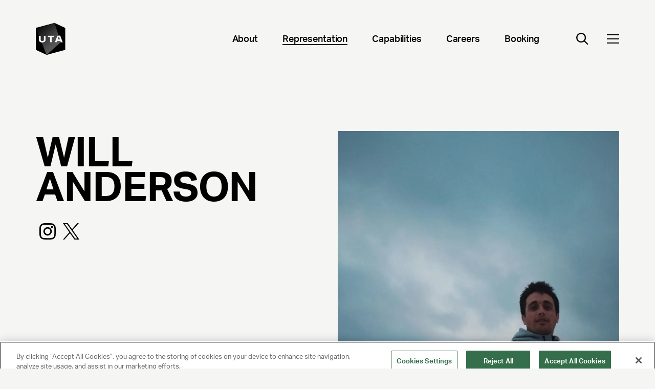

--- FILE ---
content_type: text/html; charset=utf-8
request_url: https://www.unitedtalent.com/talent/music/will-anderson
body_size: 4477
content:
<!DOCTYPE html><html><head><meta charSet="utf-8" data-next-head=""/><meta name="viewport" content="width=device-width" data-next-head=""/><link rel="preload" href="/_next/static/css/e7cc8a617bf2fc70.css" as="style"/><link rel="stylesheet" href="/_next/static/css/e7cc8a617bf2fc70.css" data-n-g=""/><link rel="preload" href="/_next/static/css/8aee48eb52f4c731.css" as="style"/><link rel="stylesheet" href="/_next/static/css/8aee48eb52f4c731.css" data-n-p=""/><link rel="preload" href="/_next/static/css/3371aa8f35d55aef.css" as="style"/><link rel="stylesheet" href="/_next/static/css/3371aa8f35d55aef.css" data-n-p=""/><noscript data-n-css=""></noscript><script defer="" nomodule="" src="/_next/static/chunks/polyfills-42372ed130431b0a.js"></script><script src="/_next/static/chunks/webpack-2f0997b4e014d2fc.js" defer=""></script><script src="/_next/static/chunks/framework-f1c3457f730414be.js" defer=""></script><script src="/_next/static/chunks/main-9cfb937faad47fb6.js" defer=""></script><script src="/_next/static/chunks/pages/_app-6d6ffa5c4e7550f5.js" defer=""></script><script src="/_next/static/chunks/12142dde-68e8d20131b0023c.js" defer=""></script><script src="/_next/static/chunks/110-c0fcbc3bc7dd2420.js" defer=""></script><script src="/_next/static/chunks/269-70e72f4ce1eceff2.js" defer=""></script><script src="/_next/static/chunks/580-c8d8a21c07858fda.js" defer=""></script><script src="/_next/static/chunks/0-50b28c65c622d926.js" defer=""></script><script src="/_next/static/chunks/986-3277f480c955f358.js" defer=""></script><script src="/_next/static/chunks/619-eea12890c28df5d2.js" defer=""></script><script src="/_next/static/chunks/pages/%5B%5B...slug%5D%5D-33933618b8c79285.js" defer=""></script><script src="/_next/static/3j_ua4_MYe1L5zP8D4b0E/_buildManifest.js" defer=""></script><script src="/_next/static/3j_ua4_MYe1L5zP8D4b0E/_ssgManifest.js" defer=""></script></head><body><div id="__next"></div><script id="__NEXT_DATA__" type="application/json">{"props":{"pageProps":{"pageData":{"name":"UTA \u003e Info \u003e Talent \u003e Music \u003e Will Anderson","contentType":"music","seo":{"pageTitle":"Will Anderson","pageDescription":null,"ogImage":{"url":"https://images.ctfassets.net/q5l7sv7fkjc7/bFwEm0lCo8vmTs1KOJMqxirimGhl4TLVNfuAysUv6Ej/45de60dcfd5a5621a99088428c48684d/Will_Anderson.png"}},"modules":[{"firstName":"Will","lastName":"Anderson","resume":null,"roleTitle":null,"socials":{"sys":{"id":"n33sJEaLp65vf1WuIpAibQ0l2wRCAMKS0fmIJd333yS"},"additionalSocialsCollection":{"items":[]},"urlTwitter":"https://twitter.com/willyj1234","urlFacebook":null,"urlInstagram":"https://www.instagram.com/willyj1234/","urlYoutube":null,"urlSpotify":null,"urlSoundCloud":null,"urlTwitch":null,"urlWebsite":null,"urlLinkedin":null,"urlEarwolf":null,"urlSnapchat":null,"urlTiktok":null,"urlWikipedia":null,"urlApplemusic":null},"image":"https://images.ctfassets.net/q5l7sv7fkjc7/bFwEm0lCo8vmTs1KOJMqxirimGhl4TLVNfuAysUv6Ej/45de60dcfd5a5621a99088428c48684d/Will_Anderson.png","typename":"ModuleHeroTalentDetail"},{"sys":{"id":"list-group-will-anderson"},"title":"Booking this Artist","itemsCollection":{"items":[{"sys":{"id":"bookingToGroup_Worldwide"},"label":"Worldwide","longUrl":"mailto:Edmundson_R@unitedtalent.com;?subject=WILL ANDERSON - Music Inquiry\u0026bcc=uta_website_leads-aaaalxi5dxwhg6j34tusrwqhaq@unitedtalent.org.slack.com;\u0026body=Thank you for your interest in booking a UTA artist for your project or event. Please provide the following details so we can review your request and talent availability.\n%0D%0A\n\n%0D%0A\n%0D%0ARequestor Name:%0D%0A%0D%0APhone number:%0D%0A%0D%0AEmail:%0D%0A%0D%0AName(s) of requested Talent:%0D%0A%0D%0AProject / event name:%0D%0A%0D%0ADate:%0D%0A%0D%0ALocation:%0D%0A%0D%0ABudget:%0D%0A%0D%0AAdditional notes:%0D%0A%0D%0A"}]},"typename":"ModuleListGroup"},{"typename":"ModuleEventList"}]},"templateStructure":{"name":"Content Type Page \u003e Music","contentType":"music","slug":"music","modulesCollection":{"items":[{"name":"Module \u003e Hero Talent Detail","moduleName":"Hero Talent Detail"},{"name":"Reference \u003e Module \u003e Module Video","moduleName":"Video"},{"name":"Module List Group","moduleName":"List Group"},{"name":"Module \u003e Tour Dates","moduleName":"Event List"}]}},"content":{"resume":null,"description":null,"socialsCollection":{"items":[]},"name":"Will Anderson","phone":null,"firstName":"Will","lastName":"Anderson","slug":"will-anderson","role":null,"address":null,"imagePerson":{"url":"https://images.ctfassets.net/q5l7sv7fkjc7/bFwEm0lCo8vmTs1KOJMqxirimGhl4TLVNfuAysUv6Ej/45de60dcfd5a5621a99088428c48684d/Will_Anderson.png"},"linkedFrom":{"infoTalentMusicCollection":{"items":[{"image":null,"videosCollection":{"items":[]},"name":"UTA \u003e Info \u003e Talent \u003e Music \u003e Will Anderson","subtitle":null,"bandsintown":null,"socialNetworksCollection":{"items":[{"sys":{"id":"n33sJEaLp65vf1WuIpAibQ0l2wRCAMKS0fmIJd333yS"},"additionalSocialsCollection":{"items":[]},"urlTwitter":"https://twitter.com/willyj1234","urlFacebook":null,"urlInstagram":"https://www.instagram.com/willyj1234/","urlYoutube":null,"urlSpotify":null,"urlSoundCloud":null,"urlTwitch":null,"urlWebsite":null,"urlLinkedin":null,"urlEarwolf":null,"urlSnapchat":null,"urlTiktok":null,"urlWikipedia":null,"urlApplemusic":null}]},"seoCollection":{"items":[{"pageTitle":"Will Anderson","pageDescription":null,"ogImage":{"url":"https://images.ctfassets.net/q5l7sv7fkjc7/bFwEm0lCo8vmTs1KOJMqxirimGhl4TLVNfuAysUv6Ej/45de60dcfd5a5621a99088428c48684d/Will_Anderson.png"}}]},"territoryBookingsCollection":{"items":[{"sys":{"id":"cQVdgmyJXwKTv84LVRYstSc8tPDf3HmaB9pMGII1MsB"},"name":"UTA \u003e Info \u003e Territory Agents \u003e Worldwide","territory":"Worldwide","agentsCollection":{"items":[{"sys":{"id":"4s6aqb6zpvAsCFHoHDiPpN"},"firstName":"Ryan","lastName":"Edmundson","address":null,"phone":"+1-212-659-2600","email":"Edmundson_R@unitedtalent.com","officeCollection":{"items":[{"sys":{"id":"bFoT9y1Q7Ht0A9nzVShVcaga0slmIXhg3czJ18qQZah"},"title":"New York","city":null}]}}]}}]}}]}}},"configData":{"siteTitle":"United Talent Agency","logo":{"url":"https://images.ctfassets.net/q5l7sv7fkjc7/4ONvr0PdTzx6LeG8ty9jDC/48a83ec6c98137b24b7615a144a3e693/logo-dark.svg","width":71,"height":76,"title":"UTA Logo"},"uiTextCollection":{"items":[{"richText":{"json":{"nodeType":"document","data":{},"content":[{"nodeType":"paragraph","data":{},"content":[{"nodeType":"text","value":"Load More","marks":[],"data":{}}]}]}},"title":"CTA Load"},{"richText":{"json":{"nodeType":"document","data":{},"content":[{"nodeType":"paragraph","data":{},"content":[{"nodeType":"text","value":"Read More","marks":[],"data":{}}]}]}},"title":"CTA Read"},{"richText":{"json":{"data":{},"content":[{"data":{},"content":[{"data":{},"marks":[],"value":"Learn More","nodeType":"text"}],"nodeType":"paragraph"}],"nodeType":"document"}},"title":"CTA Learn"},{"richText":{"json":{"data":{},"content":[{"data":{},"content":[{"data":{},"marks":[],"value":"Enter your search...","nodeType":"text"}],"nodeType":"paragraph"}],"nodeType":"document"}},"title":"Search Placeholder"},{"richText":{"json":{"nodeType":"document","data":{},"content":[{"nodeType":"paragraph","data":{},"content":[{"nodeType":"text","value":"No Results Found","marks":[],"data":{}}]}]}},"title":"No Results"},{"richText":{"json":{"data":{},"content":[{"data":{},"content":[{"data":{},"marks":[],"value":"Filter by type","nodeType":"text"}],"nodeType":"paragraph"}],"nodeType":"document"}},"title":"Type Select"},{"richText":{"json":{"nodeType":"document","data":{},"content":[{"nodeType":"paragraph","data":{},"content":[{"nodeType":"text","value":"Filter by topic","marks":[],"data":{}}]}]}},"title":"Topic Select"},{"richText":{"json":{"data":{},"content":[{"data":{},"content":[{"data":{},"marks":[],"value":"SEARCH ARTIST BY GENRE","nodeType":"text"}],"nodeType":"paragraph"}],"nodeType":"document"}},"title":"Search Artist Genre"},{"richText":{"json":{"nodeType":"document","data":{},"content":[{"nodeType":"paragraph","data":{},"content":[{"nodeType":"text","value":"SEARCH ARTIST BY NAME","marks":[],"data":{}}]}]}},"title":"Search Artist Name"}]},"footer":{"sys":{"id":"5A3B4KR1NgJFTlAzrKqglN"},"address1":"UNITED TALENT AGENCY","address2":"Beverly Hills, CA","info":"Uniting Ideas, Opportunity and Talent","copyright":"© 2025 UNITED TALENT AGENCY, LLC, ALL RIGHTS RESERVED","pageLinksCollection":{"items":[{"sys":{"id":"7r3wtA3IbN9TubzHDoIlsf"},"label":"About","url":"/about"},{"sys":{"id":"4sh0uv5JGLdhzqWHIpzFVQ"},"label":"Follow Us on Instagram","url":"https://www.instagram.com/unitedtalent/"},{"sys":{"id":"4lSlQ1ZTxjPlTAEe7kpf9G"},"label":"Careers","url":"careers"}]},"legalLinksCollection":{"items":[{"sys":{"id":"5FJrc6zgCWtdM8V1QpNTo4"},"label":"Privacy Policy","url":"privacy-policy"},{"sys":{"id":"1VyWJKkmOmc5Ek6RbzQG4L"},"label":"Client Privacy Policy","url":"client-privacy-policy"},{"sys":{"id":"3HIrHTkTJtXuSqURwtcyNH"},"label":"Terms and Conditions","url":"/terms"},{"sys":{"id":"FsJl1ZhINNrK1NIbGTxBO"},"label":"NY License 2077290-DCA","url":null},{"sys":{"id":"32yFiFfyWiHguJrVExLH5H"},"label":"CA License TA000250981 ","url":null}]}},"primaryNavigationCollection":{"items":[{"sys":{"id":"7r3wtA3IbN9TubzHDoIlsf"},"label":"About","url":"/about","childLinksCollection":{"items":[{"sys":{"id":"4TeHt5VEcjKOVndW9tp5RO"},"label":"Leadership","url":"about#leadership"},{"sys":{"id":"2GF5dYvoEzvXv76584Bql8"},"label":"Company Timeline","url":"about#timeline"},{"sys":{"id":"4RQfex5SFO6EifH5xb2aFi"},"label":"Locations","url":"about#contact"},{"sys":{"id":"1bs20VuoqoElcS6AgD56uO"},"label":"Affiliate Companies","url":"about#affiliated-companies"},{"sys":{"id":"1ZfrwAMJ7otkF1dTn8xGjK"},"label":"UTA Foundation","url":"foundation"}]}},{"sys":{"id":"7u34XJn8pTsJSI5VjKLWGN"},"label":"Representation","url":"talent","childLinksCollection":{"items":[{"sys":{"id":"4zyOiS5st9rKJ4YrF4Eqgy"},"label":"Actors","url":"talent/actors"},{"sys":{"id":"42dqhG1ldKHYeKxujhMTaT"},"label":"Writers, Directors, Showrunners","url":"talent/writers-directors-showrunners"},{"sys":{"id":"bzeBa4kSNmd2Fbjg8SHN4"},"label":"Music","url":"/talent/music"},{"sys":{"id":"3RIUqNLDsaS5ZpkehUx6C9"},"label":"Sports","url":"talent/sports"},{"sys":{"id":"1qpsjo5lUHcunfD2tjyeok"},"label":"KLUTCH Sports Group","url":"klutch"},{"sys":{"id":"IZSIjEYDGOqAzY0TFYAhM"},"label":"Comedy Touring","url":"talent/comedy-touring"},{"sys":{"id":"lGbe8NEyfjKG6EAtwWHIV"},"label":"Publishing","url":"talent/publishing"},{"sys":{"id":"4ZlMl5L62FTxrBcUCmiS1t"},"label":"Gaming \u0026 Esports","url":"talent/gaming-esports"},{"sys":{"id":"684FzzY21brNQGLFbILhH1"},"label":"Unscripted","url":"talent/unscripted"},{"sys":{"id":"7LGK23EeiSkCgy23VHJi5Q"},"label":"Endorsements \u0026 Voiceover","url":"/capabilities/endorsements-voiceover"},{"sys":{"id":"3YgBvxI7wzxcH1TACZuRR2"},"label":"Digital Talent","url":"talent/digital-talent"},{"sys":{"id":"54kL5WoQkiyaHfK85C5max"},"label":"Audio","url":"talent/audio"},{"sys":{"id":"7nYugncU2gDGJm1YO0Qpv1"},"label":"Production Arts","url":"talent/production-arts"},{"sys":{"id":"4HGrdgFMkcto2zae6Tx8t8"},"label":"Speakers","url":"https://www.utaspeakers.com/"},{"sys":{"id":"2UsYWxoNBkOCz7T31VL7Q8"},"label":"Culture \u0026 Leadership","url":"talent/culture-leadership"},{"sys":{"id":"3pOAcBaDhHb8lXpm0tnn5i"},"label":"Fashion","url":"talent/fashion"},{"sys":{"id":"O2PmokAZOu7ZXXXFeW5El"},"label":"Media Rights","url":"talent/media-rights"},{"sys":{"id":"4QGKfxR5NcXCRqEPTzYJw1"},"label":"News \u0026 Broadcast","url":"talent/news-broadcast"},{"sys":{"id":"6XqSlhBYg8vHBtztphrplW"},"label":"Theatre","url":"talent/theatre"}]}},{"sys":{"id":"5AFnv5mTtmNVYZ2LXsOAOj"},"label":"Capabilities","url":"/capabilities","childLinksCollection":{"items":[{"sys":{"id":"4zd0EDB1QSjS3DM9EWVMtU"},"label":"Corporate Advisory","url":"https://www.medialink.com/"},{"sys":{"id":"1ksPa4sTo37XD8MlFbVyJX"},"label":"Entertainment Marketing","url":"/capabilities/entertainment-marketing"},{"sys":{"id":"7hFP48eLDzyit1krocd4qR"},"label":"Brand Partnerships","url":"/capabilities/brand-partnerships"},{"sys":{"id":"plQexn1i3fdyfiYm2Oiq6"},"label":"Music Brand Partnerships","url":"/music-brand-partnerships"},{"sys":{"id":"1s3CXRTBPlId0ZmpSMGk1F"},"label":"Sports Property Sales","url":"talent/sports"},{"sys":{"id":"2wD2XTymGIb2awentznUVV"},"label":"Executive Search","url":"capabilities/executive-search"},{"sys":{"id":"6siB0WwQ5CsmhoO1fg24jG"},"label":"Ventures","url":"capabilities/ventures"},{"sys":{"id":"2kbaoCHlULw4MaMEynBryZ"},"label":"Independent Films","url":"capabilities/independent-film-group"},{"sys":{"id":"6DlPlJARzVvJGRQKSmSm48"},"label":"Brand Studio","url":"/capabilities/brand-studio"},{"sys":{"id":"5IYVvOY2GSyDGbTTd5Af47"},"label":"Data \u0026 Analytics (IQ)","url":"/capabilities/iq"}]}},{"sys":{"id":"pPTiBccpNf1rxdgHI6TuN"},"label":"Careers","url":"/careers","childLinksCollection":{"items":[{"sys":{"id":"KRpqqLKicVO1zoQKIla0V"},"label":"Open Positions","url":"https://jobs.ashbyhq.com/united-talent-agency"}]}},{"sys":{"id":"4nQ7yj1KoDiQtYfzUmwVUW"},"label":"Booking","url":"booking","childLinksCollection":{"items":[{"sys":{"id":"70kA2lovCwu92zWmU0stSE"},"label":"Comedy","url":"talent/comedy-touring"},{"sys":{"id":"2iKWppK1IRkWrVvpII1FM4"},"label":"Music","url":"talent/music"},{"sys":{"id":"7nYugncU2gDGJm1YO0Qpv1"},"label":"Production Arts","url":"talent/production-arts"},{"sys":{"id":"4HGrdgFMkcto2zae6Tx8t8"},"label":"Speakers","url":"https://www.utaspeakers.com/"}]}}]},"socials":{"urlTwitter":"https://twitter.com/unitedtalent/","urlFacebook":"https://www.facebook.com/UnitedTalent/","urlInstagram":"https://www.instagram.com/unitedtalent/","urlYoutube":null,"urlSpotify":null,"urlSoundCloud":null,"urlTwitch":null,"urlWebsite":null,"urlLinkedin":null,"urlEarwolf":null,"urlSnapchat":null,"urlTiktok":null,"urlWikipedia":null,"urlApplemusic":null,"additionalSocialsCollection":{"items":[{"label":"LinkedIn","url":"https://www.linkedin.com/company/unitedtalent/","icon":{"url":"https://images.ctfassets.net/q5l7sv7fkjc7/2v94937zJb2RgRsgDqME2W/da9ccf78ef15a2dbd272113ee3bd944b/Linkedin.svg","title":"LinkedIn Icon","description":""}}]}}}},"__N_SSG":true},"page":"/[[...slug]]","query":{"slug":["talent","music","will-anderson"]},"buildId":"3j_ua4_MYe1L5zP8D4b0E","isFallback":false,"isExperimentalCompile":false,"gsp":true,"scriptLoader":[]}</script></body></html><!-- This script is automatically inserted by Netlify for Real User Monitoring (RUM). -->
<script async id="netlify-rum-container" src="/.netlify/scripts/rum" data-netlify-cwv-token="eyJhbGciOiJIUzI1NiIsInR5cCI6IkpXVCJ9.eyJzaXRlX2lkIjoiZmNkNDhjZjctYjZhYS00NTM3LWJiZGItNmE2NjZlNjk2YzVlIiwiYWNjb3VudF9pZCI6IjViZDFkYzdlMzgxM2YwMzZhMDc5NGFmZiIsImRlcGxveV9pZCI6IjY5NDNkZmQ1ZGM1NDY0NmNjMzBiNTRiOCIsImlzcyI6Im5ldGxpZnkifQ.XCws6R-GU4gHtn2O2eK3gRnwDg_YcL-ZjaZ7tx6KcLw"></script>


--- FILE ---
content_type: image/svg+xml
request_url: https://www.unitedtalent.com/_next/static/media/arrow_angled.5eefc408.svg
body_size: -194
content:
<svg width="23" height="24" viewBox="0 0 23 24" fill="none" xmlns="http://www.w3.org/2000/svg">
<path d="M1.12603 22.3934L21.7912 1.72816M21.7912 1.72816H7.37365M21.7912 1.72816V16.1457" stroke="black" stroke-width="2"/>
</svg>


--- FILE ---
content_type: application/javascript; charset=UTF-8
request_url: https://www.unitedtalent.com/_next/static/chunks/986-3277f480c955f358.js
body_size: 32524
content:
"use strict";(self.webpackChunk_N_E=self.webpackChunk_N_E||[]).push([[986],{90986:(e,t,l)=>{l.d(t,{A:()=>lz});var n=l(66284),r=l(59860),a=l(14232),o=l(54587),i=l.n(o);let s={src:"/_next/static/media/plus.ed3f3d3d.svg",height:28,width:28,blurWidth:0,blurHeight:0};var c=l(10401),d=l(78994),u=l(4103),m=l.n(u),p=l(37876);function v(e,t){var l=Object.keys(e);if(Object.getOwnPropertySymbols){var n=Object.getOwnPropertySymbols(e);t&&(n=n.filter(function(t){return Object.getOwnPropertyDescriptor(e,t).enumerable})),l.push.apply(l,n)}return l}function f(e){for(var t=1;t<arguments.length;t++){var l=null!=arguments[t]?arguments[t]:{};t%2?v(Object(l),!0).forEach(function(t){(0,n.A)(e,t,l[t])}):Object.getOwnPropertyDescriptors?Object.defineProperties(e,Object.getOwnPropertyDescriptors(l)):v(Object(l)).forEach(function(t){Object.defineProperty(e,t,Object.getOwnPropertyDescriptor(l,t))})}return e}let h=function(e){var t,l,n,r,o,u=e.className,v=e.data,h=(0,a.useState)(""),b=h[0],x=h[1],g=function(e){e===b?x(""):x(e)};return null!=v&&null!==(t=v.itemsCollection)&&void 0!==t&&t.items&&(null==v||null===(l=v.itemsCollection)||void 0===l||null===(l=l.items)||void 0===l?void 0:l.length)!==0?(null!=v&&v.title&&(o={id:m()(v.title.toLowerCase())}),(0,p.jsxs)("section",f(f({},o),{},{className:"".concat(u," module-wrapper"),children:[(0,p.jsx)(c.A,{auto:!0,elementType:"p",className:"border-b border-black pb-6 mb-6 col-span-full text-mobileHLg md:text-h4",children:null==v?void 0:v.title}),(0,p.jsx)("div",{className:"col-start-1 flex flex-col pt-0 col-span-full md:gap-1 gap-3",children:(null===(n=v.itemsCollection)||void 0===n?void 0:n.items)&&(null===(r=v.itemsCollection)||void 0===r?void 0:r.items.map(function(e,t){var l,n,r;return(0,p.jsxs)(c.A,{auto:!0,children:[(0,p.jsxs)("div",{onClick:function(){return g("accordion-item-".concat(e.title,"-").concat(t))},className:"\n                        h-auto items-start\n                        flex flex-row cursor-pointer\n                        2xl:h-20 2xl:items-center\n                ",children:[(0,p.jsx)("div",{className:"\n                        flex flex-col justify-center my-3\n                        md:my-12\n                        xl:my-0 xl:h-20\n                  ",children:(0,p.jsx)("div",{className:"\n                        brightness-0 transition-all duration-200 \n                        min-w-[28px] min-h-[28px]\n                        ".concat(b==="accordion-item-".concat(e.title,"-").concat(t)?"rotate-45":"rotate-0","\n                    "),children:(0,p.jsx)(i(),{src:s,alt:"open",width:"28",height:"28"})})}),(0,p.jsx)("div",{className:"h1 leading-none max-h-full uppercase ml-2",children:e.title})]}),(0,p.jsx)("div",{className:"\n                        overflow-hidden transition-all duration-300\n                        ".concat(b==="accordion-item-".concat(e.title,"-").concat(t)?"max-h-[100rem] ease-in":"max-h-0 ease-out"," \n                "),children:(0,p.jsx)("p",{className:"py-4 md:py-8 xl:py-10 md:pl-12 mb-2 md:mb-6 md:px-12 xl:mb-10 whitespace-pre-wrap",children:(0,p.jsxs)(p.Fragment,{children:[(null===(l=e.description)||void 0===l?void 0:l.json)&&(0,p.jsx)(d.A,{content:e.description.json}),(null===(n=e.description)||void 0===n?void 0:n.raw)&&(null===(r=e.description)||void 0===r?void 0:r.raw)]})})})]},"accordion-item-".concat(e.title,"-").concat(t))}))})]}))):null};var b=l(98139),x=l(30534),g=l(12884);function j(e,t){var l=Object.keys(e);if(Object.getOwnPropertySymbols){var n=Object.getOwnPropertySymbols(e);t&&(n=n.filter(function(t){return Object.getOwnPropertyDescriptor(e,t).enumerable})),l.push.apply(l,n)}return l}function y(e){for(var t=1;t<arguments.length;t++){var l=null!=arguments[t]?arguments[t]:{};t%2?j(Object(l),!0).forEach(function(t){(0,n.A)(e,t,l[t])}):Object.getOwnPropertyDescriptors?Object.defineProperties(e,Object.getOwnPropertyDescriptors(l)):j(Object(l)).forEach(function(t){Object.defineProperty(e,t,Object.getOwnPropertyDescriptor(l,t))})}return e}let w=function(e){var t,l,n=e.className,r=e.data;return null!=r&&r.title&&(l={id:m()(r.title.toLowerCase())}),(0,p.jsxs)("section",y(y({},l),{},{className:"".concat(n," module-wrapper"),children:[r.image&&(0,p.jsx)(c.A,{auto:!0,className:"col-start-1 col-span-full md:col-span-5 xl:col-span-6",children:(0,p.jsx)(g.A,{src:r.image.url,alt:r.title})}),(0,p.jsxs)(c.A,{auto:!0,className:"col-start-1 col-span-full md:col-span-11 xl:pr-12 ".concat(r.image?"md:col-start-7 col-span-6":""),children:[(0,p.jsx)("h6",{className:"uppercase pb-14",children:null==r?void 0:r.title}),(0,p.jsx)("p",{className:"text-mobileTag md:text-tag text-gray-05 pb-2",children:(0,b.bU)(new Date(r.date))}),(0,p.jsx)("p",{className:"text-mobileTitleMedium md:text-tabletTitleMedium xl:text-titleMedium pb-12",children:r.description}),r.link&&(0,p.jsxs)(x.A,{className:"flex items-center text-cta",to:r.link.url,children:[r.link.label,(0,p.jsx)("span",{className:"pl-5",children:(0,p.jsx)(i(),{alt:r.link.label,src:(null==r||null===(t=r.link)||void 0===t||null===(t=t.icon)||void 0===t?void 0:t.url)||"",width:22,height:19})})]})]})]}))};function O(e,t){var l=Object.keys(e);if(Object.getOwnPropertySymbols){var n=Object.getOwnPropertySymbols(e);t&&(n=n.filter(function(t){return Object.getOwnPropertyDescriptor(e,t).enumerable})),l.push.apply(l,n)}return l}function N(e){for(var t=1;t<arguments.length;t++){var l=null!=arguments[t]?arguments[t]:{};t%2?O(Object(l),!0).forEach(function(t){(0,n.A)(e,t,l[t])}):Object.getOwnPropertyDescriptors?Object.defineProperties(e,Object.getOwnPropertyDescriptors(l)):O(Object(l)).forEach(function(t){Object.defineProperty(e,t,Object.getOwnPropertyDescriptor(l,t))})}return e}let P=function(e){var t,l,n,r,a,o,i=e.className,s=e.data;return null!=s&&s.title&&(o={id:m()(s.title.toLowerCase())}),(0,p.jsxs)("section",N(N({},o),{},{className:"".concat(i," module-wrapper"),children:[(null==s||null===(t=s.image)||void 0===t?void 0:t.url)&&(0,p.jsx)(c.A,{auto:!0,className:"col-span-full md:col-span-7 ".concat(!s.imagePosition&&"md:order-last"),children:(0,p.jsx)("div",{children:null!=s&&null!==(l=s.link)&&void 0!==l&&l.url?(0,p.jsx)(x.A,{to:null==s||null===(n=s.link)||void 0===n?void 0:n.url,children:(0,p.jsx)(g.A,{src:s.image.url,alt:s.image.title||""})}):(0,p.jsx)(g.A,{src:s.image.url,alt:s.image.title||""})})}),(0,p.jsxs)(c.A,{auto:!0,className:"col-span-full md:col-span-5 py-4 md:py-0",children:[(0,p.jsx)("h5",{className:"uppercase h5 pb-2 md:pb-4",children:s.title}),s.description&&(0,p.jsx)("p",{className:"text-mobileParagraphReg md:text-tabletParagraphReg xl:text-paragraphReg pb-4 md:pb-14",children:s.description}),(null==s||null===(r=s.link)||void 0===r?void 0:r.url)&&(0,p.jsx)(x.A,{arrow:!0,to:null==s||null===(a=s.link)||void 0===a?void 0:a.url,className:"flex items-center gap-4 text-cta ",children:s.link.label})]})]}))},k={src:"/_next/static/media/arrow_black.65f87d1b.svg",height:19,width:37,blurWidth:0,blurHeight:0};var A=l(45794),S=l(50304),C=l(62964);let T=function(e){var t,l=e.textTitle,n=e.plainText,r=(0,a.useContext)(S.H),o=null!=r&&r.length?r.filter(function(e){return e.title===l}):[null],i=(0,A.A)(o,1)[0],s=void 0===i?l:i;return null!=s&&null!==(t=s.richText)&&void 0!==t&&t.json?void 0!==n&&n?(0,C.l)(s.richText.json):(0,p.jsx)(d.A,{paragraphBottom:"",content:s.richText.json}):l};var _=l(12666),D=l(74614);let E=function(e){var t,l=e.className,n=e.data,r=e.newsStyle,a=void 0!==r&&r,o=e.layout2up,i=void 0!==o&&o,s=e.maxContent,d=void 0===s||s,u=e.newlineArrow,m=n.title,v=n.subtitle,f=n.link,h=n.richText,j=(0,b.lL)(v),y=_.A,w=(null==n||null===(t=n.image)||void 0===t||null===(t=t.image)||void 0===t?void 0:t.url)||null,O=(0,p.jsx)("div",{className:"\n         min-w-[1.5rem] w-6 \n         lg:min-w-[2rem] lg:w-8\n         h-full flex flex-col justify-end m-0 pb-4\n      ",children:(0,p.jsx)(g.A,{src:y,alt:"arrow icon"})}),N=function(e){var t=e.children,l=e.className,n=void 0===l?"":l;return null!=f&&f.url?(0,p.jsx)(x.A,{to:null==f?void 0:f.url,target:"_blank",linkClassName:"inline-block w-full h-full",className:n,children:t}):(0,p.jsx)("div",{className:n,children:t})};return(0,p.jsxs)(c.A,{auto:!0,className:"".concat(l," ").concat(void 0!==u&&u?"":" "," cardItem border-b-gray-subtitle border-b-[1px] flex flex-col  justify-between"),children:[w&&(0,p.jsx)(N,{className:"md:h-full",children:(0,p.jsx)(g.A,{cover:!0,classname:"".concat(d?"h-max":"h-full"),src:w||"",alt:m||"",sizes:i?"(max-width: 768px) 100vw, 50vw":"(max-width: 768px) 100vw, 33vw"})}),m&&(0,p.jsx)("div",{className:"w-full ".concat(d?"h-fit":""," ").concat(!0===d?"flex grow-[5] flex-col justify-end ":""," ").concat(a?"order-3 mt-2":"mt-5 md:mt-8"),children:(0,p.jsxs)(N,{className:"\n                flex justify-between w-full\n                h-full    \n            ",children:[(0,p.jsx)("div",{className:"cardTitle p-0 ".concat(i?"h6 font-medium md:leading-[90%] z-50":"cardTitle3up"),children:m}),(0,p.jsx)("div",{className:"pb-4 h-full",children:(null==f?void 0:f.url)&&(!v||!0===a)&&O})]})}),v&&(0,p.jsx)("div",{className:" w-full ".concat(a?"order-2 mt-3":""," ").concat(m?"":" mt-4"," ").concat(m&&i&&!1===a?"-mt-1 md:mt-2":""," ").concat(m&&i&&!0===a?"mt-4":"","\n        ").concat(m&&!1===i&&!1===a?"flex grow-[5] flex-col justify-end ":""),children:(0,p.jsxs)(N,{className:"w-full h-full text-gray-subtitle flex ".concat("items-center"," justify-between "),children:[(0,p.jsx)("div",{className:"".concat(!1===a?i?"mb-6 mt-4 h7 font-normal":"cardTitle3up":" text-mobileSubtitleReg md:text-tabletSubtitleSmall xl:text-subtitleSmall"),children:j||v.toString()}),(null==f?void 0:f.url)&&!1===a&&O]})}),h&&(0,p.jsx)("div",{className:"mb-6 mt-4  whitespace-pre-wrap text-mobileSubtitleReg md:text-tabletSubtitleSmall xl:text-subtitleSmall text-gray-03",children:(0,D.i)(h.json)})]})};function F(e,t){var l=Object.keys(e);if(Object.getOwnPropertySymbols){var n=Object.getOwnPropertySymbols(e);t&&(n=n.filter(function(t){return Object.getOwnPropertyDescriptor(e,t).enumerable})),l.push.apply(l,n)}return l}function L(e){for(var t=1;t<arguments.length;t++){var l=null!=arguments[t]?arguments[t]:{};t%2?F(Object(l),!0).forEach(function(t){(0,n.A)(e,t,l[t])}):Object.getOwnPropertyDescriptors?Object.defineProperties(e,Object.getOwnPropertyDescriptors(l)):F(Object(l)).forEach(function(t){Object.defineProperty(e,t,Object.getOwnPropertyDescriptor(l,t))})}return e}let M=function(e){var t,l,n=e.className,r=e.data,o=(0,a.useState)(0),i=o[0],s=o[1],d=(null==r?void 0:r.layoutStyle)==="News Style",u=(null==r?void 0:r.layoutStyle)==="Mosaic Style",v=(0,p.jsx)(g.A,{classname:"relative top-[-4px] min-w-[26px] md:min-w-[34px] h-[13px] md:h-[16px] self-end",src:k,alt:"Arrow"}),f=r.gridItemsCollection,h=r.cardsCollection,b=f||h,x="md:col-span-1",j="md:col-span-2 md:row-span-2 md:self-start",y="typeBC ".concat(x," md:col-start-1"),w="typeEF ".concat(x," md:col-start-3"),O=["typeA ".concat(j," md:col-start-2"),y,y,"typeD ".concat(j," md:col-start-1"),w,w],N=0!==b.items.filter(function(e){return(null==e?void 0:e.title)||(null==e?void 0:e.subtitle)}).length,P=u&&window.innerWidth>768?{gridTemplateRows:"repeat(".concat(2*Math.ceil(b.items.length/3),", minmax(").concat(N?"15vw, 25vw":"0px, 15vw","))")}:null;return null!=r&&r.title&&(l={id:m()(r.title.toLowerCase())}),(0,p.jsxs)("section",L(L({},l),{},{className:"".concat(void 0===n?"":n," module-wrapper "),children:[r.title&&(0,p.jsx)(c.A,{auto:!0,elementType:"div",className:"moduleTitleH4 col-span-full md:col-span-6 xl:col-span-5",children:null==r?void 0:r.title},"card-callstack-".concat(m()(null==r?void 0:r.title))),r.description&&(0,p.jsx)(c.A,{auto:!0,elementType:"p",className:"col-span-full md:col-start-1 md:col-span-7 xl:col-start-1 xl:col-span-4 pt-4 md:text-tabletParagraphReg xl:text-paragraphReg",children:r.description}),(0,p.jsxs)("div",{className:(u?"md:gap-y-12 md:grid-flow-col md:grid-cols-3 md:grid-row":"md:gap-y-16 pt-4 md:grid-cols-12 ")+" col-span-full grid grid-cols-3 gap-x-10 gap-y-10 md:pt-8 ",style:P,children:[b&&b.items.map(function(e,t){if(t>=100*i+100)return null;var l,n=2===b.items.length,r=3!==b.items.length&&N?" border-b-[1px]  border-grey-0 ":"",a=3===b.items.length,o="col-span-full "+(n?"md:col-span-6":!u&&"md:col-span-4")+r;return(0,p.jsx)(E,{className:"card ".concat(o," ")+(u?" md:pb-0 row-auto md:h-full ".concat(O[t%O.length]):"h-auto"),data:L({},e),newsStyle:d,layout2up:n,maxContent:!u,newlineArrow:a},"card-".concat(e.title||(null==e||null===(l=e.link)||void 0===l?void 0:l.url),"-").concat(t))}),(null==r||null===(t=r.cardsCollection)||void 0===t?void 0:t.items.length)>100*i+100&&(0,p.jsx)("div",{className:"\n                pt-48\n                col-start-1 col-span-full md:col-span-4 flex items-start cursor-pointer \n                uppercase gap-6 md:pt-12 bg-gray-cardBG p-7 pb-4 flex-col justify-end\n                ".concat(!0===u?" order-last ".concat(x," ").concat(w):"","\n            "),onClick:function(){s(i+1)},children:(0,p.jsxs)("div",{className:"flex",children:[(0,p.jsx)("div",{className:"text-cta mr-4",children:(0,p.jsx)(T,{plainText:!0,textTitle:"CTA Load"})}),v]})})]})]}))},R={src:"/_next/static/media/audio_off.f7f6ee8c.svg",height:49,width:49,blurWidth:0,blurHeight:0},I={src:"/_next/static/media/audio_on.2d91d634.svg",height:49,width:49,blurWidth:0,blurHeight:0},H={src:"/_next/static/media/close.1e449e7c.svg",height:49,width:49,blurWidth:0,blurHeight:0},z={src:"/_next/static/media/pause.902ebd21.svg",height:50,width:49,blurWidth:0,blurHeight:0},B={src:"/_next/static/media/play.dec9e0e1.svg",height:50,width:49,blurWidth:0,blurHeight:0},U={src:"/_next/static/media/plus.77e9e4a5.svg",height:49,width:49,blurWidth:0,blurHeight:0},Y={src:"/_next/static/media/next.bc3e3f0d.svg",height:48,width:48,blurWidth:0,blurHeight:0},W={src:"/_next/static/media/prev.41cde5df.svg",height:48,width:48,blurWidth:0,blurHeight:0},q={src:"/_next/static/media/warning_exclaimation.accb9231.svg",height:48,width:48,blurWidth:0,blurHeight:0},V={src:"/_next/static/media/enter_full_screen.48dab3ab.svg",height:49,width:49,blurWidth:0,blurHeight:0},G={src:"/_next/static/media/exit_full_screen.8f2aa18b.svg",height:49,width:49,blurWidth:0,blurHeight:0},J={src:"/_next/static/media/close_bg_transperant.ed68f282.svg",height:64,width:64,blurWidth:0,blurHeight:0};var X=function(e){return e.Mute="mute",e.Unmute="unmute",e.Play="play",e.Pause="pause",e.Close="close",e.Plus="plus",e.Next="next",e.Prev="prev",e.Error="warning",e.Expand="expand",e.Collapse="collapse",e.Close_Clear="close_clear",e}({});let K=function(e){var t,l=e.classname,n=e.icon,r=e.fit,a=e.border,o=e.disabledIcon;switch(n){case"mute":t=R;break;case"unmute":t=I;break;case"play":t=B;break;case"pause":t=z;break;case"close":t=H;break;case"next":t=Y;break;case"prev":t=W;break;case"warning":t=q;break;case"expand":t=V;break;case"collapse":t=G;break;case"close_clear":t=J;break;default:t=U}return(0,p.jsx)("div",{className:"\n        transition-opacity overflow-hidden  \n        ".concat(void 0!==a&&a?"border border-solid border-white":"","\n        w-8 h-8 md:w-12 md:h-12 inline-block \n        ").concat(o?"cursor-not-allowed opacity-40":"cursor-pointer duration-200 hover:opacity-75","\n        ").concat(l||null,"\n      "),children:void 0!==r&&r?(0,p.jsx)(g.A,{src:t,alt:n}):(0,p.jsx)(i(),{className:"\n              ".concat(o?"":"transition-transform duration-200 hover:scale-125","\n          "),src:t,alt:n,width:48,height:48})})};function $(e,t){var l=Object.keys(e);if(Object.getOwnPropertySymbols){var n=Object.getOwnPropertySymbols(e);t&&(n=n.filter(function(t){return Object.getOwnPropertyDescriptor(e,t).enumerable})),l.push.apply(l,n)}return l}function Q(e){for(var t=1;t<arguments.length;t++){var l=null!=arguments[t]?arguments[t]:{};t%2?$(Object(l),!0).forEach(function(t){(0,n.A)(e,t,l[t])}):Object.getOwnPropertyDescriptors?Object.defineProperties(e,Object.getOwnPropertyDescriptors(l)):$(Object(l)).forEach(function(t){Object.defineProperty(e,t,Object.getOwnPropertyDescriptor(l,t))})}return e}let Z=function(e){var t,l,n,r,o,i=e.className,s=e.data,d=s.portraitMode,u=(null==s||null===(n=s.carouselImagesCollection)||void 0===n||null===(n=n.items)||void 0===n?void 0:n.length)>2,v=(l=JSON.parse(JSON.stringify(t=null==s||null===(r=s.carouselImagesCollection)||void 0===r?void 0:r.items)),u&&(l.unshift(t[t.length-1]),l.unshift(t[t.length-2]),l.push(t[0]),l.push(t[1])),l.map(function(e,t){return Q(Q({},e),{},{fixedIndex:t})})),f=(0,a.useState)(2*!!u),h=f[0],b=f[1],j=(0,a.useState)(!0),y=j[0],w=j[1],O=(0,a.useState)(!0),N=O[0],P=O[1];if(!(null!=s&&s.carouselImagesCollection))return null;var k=function(){P(!1),setTimeout(function(){P(!0)},500)},A=function(e){if((e<2||e>v.length-3)&&u){var t=h-e,l=e<2?[v.length-2-t,v.length-3][e]:-2===t?3-(v.length-e-1):2;setTimeout(function(){w(!1),setTimeout(function(){b(l)},250),setTimeout(function(){w(!0)},500)},500)}b(e)},S=function(){A(h-1)},C=function(){A(h+1)},T={active:d?25:50},_=1/.12/2,D=s.title,E=s.subtitle,F=window.innerWidth>=728;return null!=s&&s.title&&(o={id:m()(s.title.toLowerCase())}),(0,p.jsxs)("section",Q(Q({},o),{},{className:"".concat(void 0===i?"":i," md:mt-48 sm:mt-20 module-wrapper portrait:pl-4 pr-0 md:!max-w-none py-moduleYMobile md:px-0 md:py-moduleYTablet xl:py-moduleY md:overflow-x-hidden relative"),children:[(0,p.jsxs)("div",{className:"col-span-full md:px-gridXTablet xl:px-gridX width-limit module-px md:w-full",children:[D&&(0,p.jsx)(c.A,{elementType:"div",auto:!0,className:"moduleTitleH4  pb-2  ",children:D}),E&&(0,p.jsx)(c.A,{elementType:"div",auto:!0,className:"text-gray-subtitle pb-0 md:pb-0 moduleTitleH4 md:mt-2 ",children:E})]}),(0,p.jsx)("div",{className:"carouselWrapper snap-mandatory snap-x \n      duration-300 ".concat(y?"transition-all":"transition-none"," \n      mt-11 pb-3 col-span-full w-full static portrait:static md:relative \n      overflow-x-scroll portrait:overflow-x-scroll md:overflow-x-visible \n      whitespace-nowrap flex overflow-y-hidden portrait:overflow-y-hidden md:overflow-y-visible \n      "),style:{left:d?"calc(0px + 50vw - 24px - (25vw / 2) - (25vw * ".concat(h,") - (48px * ").concat(h,"))"):"calc(0px + 50vw - 24px - (50vw / 2) - (50vw * ".concat(h,") - (48px * ").concat(h,"))")},children:v&&v.map(function(e,t){var l,n,r,a,o,i,u,m=t===h,f="carousel-images-".concat((null==e?void 0:e.title)||"","-").concat((null==e?void 0:e.fixedIndex)||""),b=null===(l=e.link)||void 0===l||null===(l=l.url)||void 0===l?void 0:l.includes("http");return(0,p.jsxs)(c.A,{toggleClassName:{in:"opacity-100",out:"opacity-40"},observerOptions:{threshold:.5},auto:F,className:"snap-start flex-shrink-0 maxMd:!w-5/6 maxMd:!ml-0 maxMd:last:!mr-0 portrait:!w-5/6 portrait:!ml-0 portrait:last:!mr-0 ".concat(m?"md:opacity-100":"md:opacity-40 "," \n              overflow-hidden flex-grow-0 ").concat(t<2||t>v.length-3?"hidden":""," transition-all duration-200 md:inline-block ").concat(y?"md:transition-all":"md:transition-none"," "),style:{width:T.active+"vw",margin:F?"0 "+_/2+"%":"0 24px"},onClick:function(){h!==t&&N&&y&&(k(),A(t))},children:[(null==e||null===(n=e.image)||void 0===n?void 0:n.url)&&(0,p.jsx)(x.A,{to:m&&(null==e||null===(r=e.link)||void 0===r?void 0:r.url)||"",target:b?"_blank":"_self",onClick:null,className:"\n                        aspect-[0.75] portrait:aspect-[0.75] ".concat(d?"md:aspect-[0.6470]":"md:aspect-[1.75]"," overflow-hidden block \n                        ").concat(m?e.link?"cursor-pointer":"cursor-auto":"cursor-pointer","\n                    "),forceRender:!0,children:(0,p.jsx)(g.A,{classname:"shadow-lg w-full h-full",src:e.image.url,alt:e.caption||s.title,cover:!0,sizes:"(max-width: 768px) 100vw, 50vw"})}),(0,p.jsx)("div",{className:"transition-opacity ".concat(m?"md:opacity-100":"md:opacity-0"),children:(0,p.jsx)(x.A,{target:b?"_blank":"_self",className:"\n                        ".concat(m&&null!=e&&e.link?"cursor-pointer":"cursor-auto","\n                    "),to:m&&(null==e||null===(a=e.link)||void 0===a?void 0:a.url)||"",forceRender:!0,children:(0,p.jsxs)("div",{className:"border-l-2 pl-[15px] border-black mt-5 md:mt-4 ",children:[e.title&&(0,p.jsx)("div",{className:"\n                            paragraphLargeBold whitespace-normal\n                          ",children:e.title}),e.caption&&(0,p.jsx)("div",{className:"\n                            text-mobileCaption whitespace-normal \n                            xl:text-caption xl:pt-2 w-3/4 xl:w-1/2\n                          ",children:e.caption}),e.credit&&(0,p.jsx)("div",{className:"\n                            text-mobileCarouselCredit pt-3 \n                            whitespace-normal\n                            xl:text-carouselCredit \n                            xl:pt-1.5 \n                          ",children:e.credit}),(null==e||null===(o=e.link)||void 0===o||null===(o=o.icon)||void 0===o?void 0:o.url)&&(null==e||null===(i=e.link)||void 0===i?void 0:i.label)&&(0,p.jsxs)("div",{className:"\n                            text-cta pt-3 \n                            whitespace-normal flex items-center\n                            xl:pt-1.5 \n                          ",children:[e.link.label," ",(0,p.jsx)(g.A,{src:null==e||null===(u=e.link)||void 0===u||null===(u=u.icon)||void 0===u?void 0:u.url,alt:"arrow-icon",classname:"flex items-center brightness-0 ml-3 md:h-3 md:w-5"})]})]})})})]},f)})}),(null==s?void 0:s.showNavigation)==="Yes"&&u&&(0,p.jsxs)("nav",{className:"carouselNav justify-between absolute ".concat(d?"top-[calc(25vw_*_1.5455_+_15.125rem)]":"top-[calc(50vw_*_0.5714_+_15.125rem)]"," right-0 md:right-[unset] pointer-events-none hidden portrait:hidden md:flex md:flex-row gap-4 px-gridXMobile md:!px-0 xl:px-gridX col-start-1 z10"),style:{left:"calc("+(50+T.active/2).toFixed(2)+"vw + 48px)"},children:[(0,p.jsx)("div",{className:"cursor-pointer invert mr-4 hidden md:block pointer-events-auto ",onClick:function(){N&&y&&(k(),S())},children:(0,p.jsx)(K,{icon:X.Prev})}),(0,p.jsx)("div",{className:"cursor-pointer invert hidden md:block pointer-events-auto ",onClick:function(){N&&y&&(k(),C())},children:(0,p.jsx)(K,{icon:X.Next})})]})]}))},ee={src:"/_next/static/media/arrow_angled.5eefc408.svg",height:24,width:23,blurWidth:0,blurHeight:0};function et(e,t){var l=Object.keys(e);if(Object.getOwnPropertySymbols){var n=Object.getOwnPropertySymbols(e);t&&(n=n.filter(function(t){return Object.getOwnPropertyDescriptor(e,t).enumerable})),l.push.apply(l,n)}return l}function el(e){for(var t=1;t<arguments.length;t++){var l=null!=arguments[t]?arguments[t]:{};t%2?et(Object(l),!0).forEach(function(t){(0,n.A)(e,t,l[t])}):Object.getOwnPropertyDescriptors?Object.defineProperties(e,Object.getOwnPropertyDescriptors(l)):et(Object(l)).forEach(function(t){Object.defineProperty(e,t,Object.getOwnPropertyDescriptor(l,t))})}return e}let en=function(e){var t,l,n,r,o,s=e.className,d=e.data,u=(0,a.useState)(0),v=u[0],f=u[1],h=(0,a.useState)(null),b=h[0],g=h[1];return(null!=d&&d.title&&(o={id:m()(d.title.toLowerCase())}),null!=d&&d.eventsCollection&&null!=d&&null!==(t=d.eventsCollection)&&void 0!==t&&t.items&&(null==d||null===(l=d.eventsCollection)||void 0===l||null===(l=l.items)||void 0===l?void 0:l.length)!=0)?(0,p.jsx)(p.Fragment,{children:(0,p.jsxs)("section",el(el({},o),{},{className:"".concat(s," module-wrapper "),children:[(null==d?void 0:d.title)&&(0,p.jsx)(c.A,{auto:!0,elementType:"div",className:"col-start-1 pb-8 moduleTitleH4 md:col-start-1 col-span-full md:col-span-5 md:pb-14 xl:pb-24",children:null==d?void 0:d.title}),(0,p.jsxs)("div",{className:"flex flex-col col-start-1 col-span-full",children:[(0,p.jsx)("h3",{className:"mb-6",children:"Upcoming Tour Dates"}),(0,p.jsx)("div",{className:"grid md:grid-cols-2 gap-x-12 gap-2",children:null==d||null===(n=d.eventsCollection)||void 0===n?void 0:n.items.map(function(e,t){if(t>=5*v+5)return null;var l=new Date(e.date),n=(null===(a=navigator)||void 0===a?void 0:a.language)||"en-US",r=new Intl.DateTimeFormat(n,{year:"numeric",month:"2-digit",day:"2-digit"}).format(l);if("en-ASIA"==n){var a,o,s,d,u,m,f=null!=r?null===(m=r)||void 0===m?void 0:m.split("/"):["","",""],h=(0,A.A)(f,3),j=h[0],y=h[1],w=h[2];r="".concat(w,"/").concat(j,"/").concat(y)}else if("en-SG"==n){var O,N=null!=r?null===(O=r)||void 0===O?void 0:O.split("/"):["","",""],P=(0,A.A)(N,3),k=P[0],S=P[1],C=P[2];r="".concat(C,"/").concat(S,"/").concat(k)}return(0,p.jsx)(x.A,{target:"_blank",forceRender:!0,to:null==e||null===(o=e.link)||void 0===o?void 0:o.url,children:(0,p.jsxs)("div",{className:"flex justify-between content-center border-t border-solid border-black",children:[(0,p.jsxs)(c.A,{toggleClassName:{out:"translate-y-10 opacity-0"},observerOptions:{freezeOnceVisible:!0},className:"transition-intersectable gap-4 flex  py-4   group cursor-pointer ".concat(null!==b&&b!==t?"opacity-50":""),onMouseEnter:function(){g(t)},onMouseLeave:function(){g(null)},children:[(0,p.jsx)("div",{className:"col-start-1 col-span-full md:col-span-5  md:text-mobileNumbersSmall sm:text-mobileNumbersExtraSmall group-hover:underline",children:l instanceof Date?r:e.date}),(0,p.jsxs)("div",{className:"\n                    col-start-1 col-span-full md:col-start-9 lg:col-start-7  \n                    xl:col-start-9 maxXl:col-start-8 laptop:col-start-7 \n                    fullHD:col-start-6\n                    md:col-span-6 text-mobileTag \n                    md:text-tabletSubtitleReg xl:text-subtitleReg \n                    whitespace-pre-line  group-hover:underline ml-4\n                  ",children:[null==e||null===(s=e.name)||void 0===s?void 0:s.trim(),(0,p.jsx)("br",{}),null==e||null===(d=e.location)||void 0===d||null===(d=d.trim())||void 0===d?void 0:d.toUpperCase()]}),(null==e||null===(u=e.link)||void 0===u?void 0:u.icon)&&(0,p.jsx)("div",{className:"h-4",children:(0,p.jsx)(i(),{src:e.link.icon||"",alt:e.location,width:23,height:16,className:"-rotate-45 brightness-0"})})]}),(0,p.jsx)("div",{className:"col-span-2 m-4 flex",children:(0,p.jsx)(i(),{alt:"",width:20,height:15,src:ee})})]})},"eventlist-stop-".concat(l,"-").concat(e.location))})})]}),(null==d||null===(r=d.eventsCollection)||void 0===r?void 0:r.items.length)>5*v+5&&(0,p.jsxs)("div",{className:"flex items-center col-start-1 cursor-pointer col-span-full",onClick:function(){f(v+1)},children:[(0,p.jsx)(K,{icon:X.Plus})," ",(0,p.jsx)("span",{className:"pl-6 font-bold",children:(0,p.jsx)(T,{textTitle:"CTA Load"})})]})]}))}):(0,p.jsx)(p.Fragment,{})};var er=l(20845),ea=l.n(er);let eo=function(e){var t=e.isAutoPlayOn,l=e.classname,n=e.controls,r=void 0!==n&&n,o=e.audio,i=void 0===o||o,s=e.handlePausePlay,c=e.handleMuteUnmute,d=e.handleFullscreen,u=e.isFullscreen,m=e.showFullScreenButton,v=e.playing,f=e.muted,h=e.firstPlay,b=(0,a.useState)(null==h||h),x=b[0],g=b[1];return(0,p.jsxs)("div",{className:"".concat(void 0===l?"":l," flex cursor-pointer"),children:[r&&(0,p.jsx)("div",{onClick:function(){g(!1),s(!v)},className:"w-10 h-10 md:w-12 md:h-12",children:(0,p.jsx)(K,{fit:!0,icon:x&&void 0!==t&&t?X.Play:v?X.Pause:X.Play})}),i&&(0,p.jsx)("div",{className:"".concat(r?"ml-4":"ml-0"," w-10 h-10 md:w-12 md:h-12"),onClick:function(){c(!f)},children:(0,p.jsx)(K,{fit:!0,icon:f?X.Mute:X.Unmute})}),i&&m&&(0,p.jsx)("div",{className:"".concat(r?"mr-4":"mr-0"," w-10 h-10 md:w-12 md:h-12 ml-auto"),onClick:function(){d(!0)},children:u?(0,p.jsx)(K,{fit:!0,icon:X.Collapse}):(0,p.jsx)(K,{fit:!0,icon:X.Expand})})]})},ei=function(e){var t=e.title,l=e.className,n=e.children,r=e.elementType,o=e.isPlaying,i=e.delimeter,s=void 0===i?" ":i,c=t?t.replace(/null/g,""):"",d=c?(null==c?void 0:c.indexOf("\n"))>-1?"\n":s:(null==n?void 0:n.indexOf("\n"))>-1?"\n":s,u=(null==c?void 0:c.split(d))||(null==n?void 0:n.split(d)),v=null==u?void 0:u.map(function(e,t){return e+("&"===u[t+1]&&" "===s?" &":"")}).filter(function(e){return"&"!==e}).map(function(e,t){var l="key_titleHero_".concat(t,"_").concat(m()(e)),n="\n"!=d&&d.length>0&&t<u.length-1,r="";switch(t){case 5:r="animate-[framesFadein_0s_2.15s_linear_both]";break;case 4:r="animate-[framesFadein_0s_1.82s_linear_both]";break;case 3:r="animate-[framesFadein_0s_1.49s_linear_both]";break;case 2:r="animate-[framesFadein_0s_1.16s_linear_both]";break;case 1:r="animate-[framesFadein_0s_0.83s_linear_both]";break;case 0:r="animate-[framesFadein_0s_0.5s_linear_both]";break;default:r="animate-[framesFadein_0s_2.48s_linear_both]"}var a=e+(n?s:"");return(0,p.jsxs)("span",{className:"".concat(r," break-line text-[clamp(30px,10vw,80px)]"),children:[t>0&&"\n",a]},l)});return a.createElement(void 0===r?"h1":r,{className:"\n      titleHero uppercase z-10 ".concat(l||"","\n    ")},void 0===o||o?v:null)};var es=l(89099),ec=l(50582);function ed(e,t){var l=Object.keys(e);if(Object.getOwnPropertySymbols){var n=Object.getOwnPropertySymbols(e);t&&(n=n.filter(function(t){return Object.getOwnPropertyDescriptor(e,t).enumerable})),l.push.apply(l,n)}return l}function eu(e){for(var t=1;t<arguments.length;t++){var l=null!=arguments[t]?arguments[t]:{};t%2?ed(Object(l),!0).forEach(function(t){(0,n.A)(e,t,l[t])}):Object.getOwnPropertyDescriptors?Object.defineProperties(e,Object.getOwnPropertyDescriptors(l)):ed(Object(l)).forEach(function(t){Object.defineProperty(e,t,Object.getOwnPropertyDescriptor(l,t))})}return e}let em=function(e){var t=e.className,l=e.images,n=e.intervalDelay,r=void 0===n?1e4:n,o=(0,a.useState)(0),s=o[0],u=o[1],m=(0,a.useState)(!1),v=m[0],f=m[1],h=(0,a.useRef)(null),b=(0,a.useState)(!1),g=b[0],j=b[1];(0,a.useEffect)(function(){j(!1)},[]),(0,a.useEffect)(function(){return h.current=window.setInterval(function(){v||u((s+1)%l.length)},r),function(){null!==h&&clearInterval(h.current)}},[s,v,l.length]);var y=(0,ec.uh)({onSwipedLeft:function(){u((s+1)%l.length)},onSwipedRight:function(){u((s+l.length-1)%l.length)}}),w=(0,es.useRouter)();return(0,a.useEffect)(function(){j(!1)},[w.asPath]),(0,p.jsxs)("div",{className:"relative h-full w-full overflow-hidden ".concat(void 0===t?"":t),children:[(0,p.jsx)("div",eu(eu({},y),{},{className:"absolute block transition-all top-0 h-full",style:{left:-(100*s)+"vw",width:100*l.length+"vw"},children:l.map(function(e){if(!e||!e.image)return null;var t=e.title,l=e.richText,n=e.subtitle,r=e.link,a=e.image,o=a.sys.id,s=a.image.url;return(0,p.jsxs)("div",{className:"w-screen h-full relative inline-block",children:[(0,p.jsx)(i(),{style:{objectPosition:"50% 15%",opacity:+!!g,transition:g?"all 0.5s ease-out":"none"},sizes:"100vw, 50vw, 33vw",fill:!0,className:"\n                duration-1000 opacity-0 w-screen h-full object-cover lg:h-screen ",src:s,alt:t||"",onLoadStart:function(){j(!1)},onLoad:function(){j(!0)}}),(t||l||n||r)&&(0,p.jsx)("div",{className:"\n                      w-full h-full absolute z-20 bg-gradient-to-tr \n                      from-black via-transparent\n                      top-0 pointer-events-none\n                  "}),(t||l||n||r)&&(0,p.jsxs)(c.A,{toggleClassName:{out:"translate-y-10 opacity-0"},observerOptions:{freezeOnceVisible:!0},className:"\n                    module-wrapper-columns absolute top-1/2 -translate-y-1/2 left-0 \n                    module-px \n                    h-full md:h-[unset]\n                    w-full\n                    transition-opacity duration-200 ease-out z-30 text-white\n                    width-limit width-limitTransform md:w-full md:left-1/2\n                  ",children:[(t||n)&&(0,p.jsxs)("div",{className:"mt-10  col-span-4 md:mt-0 md:col-span-5 mb-12 md:mb-6",children:[t&&(0,p.jsx)(c.A,{elementType:"h2",auto:!0,className:"",children:t}),n&&(0,p.jsx)(c.A,{elementType:"h2",auto:!0,className:" ",children:n})]}),l&&(0,p.jsx)("div",{className:"col-span-full md:col-span-5 md:col-start-1",children:(0,p.jsx)(d.A,{className:"",content:l.json})})," ",(null==r?void 0:r.url)&&(0,p.jsx)("div",{className:"col-span-full mt-6 flex items-center gap-4 text-cta",children:(0,p.jsx)(x.A,{whiteArrow:!0,to:r.url,className:"",children:r.label})})]})]},"hero-carousel-image-".concat(o))})})),l.length>1&&(0,p.jsx)("div",{className:"width-limit relative h-full",children:(0,p.jsxs)("nav",{className:"flex justify-between absolute z-30 bottom-4 right-0 md:right-16 \n        ",children:[(0,p.jsx)("div",{className:"\n                invert mr-4 hidden md:block\n            ",onClick:function(){0!==s&&u((s+l.length-1)%l.length)},children:(0,p.jsx)(K,{disabledIcon:0===s,icon:X.Prev})}),(0,p.jsx)("div",{className:"cursor-pointer invert mr-5 md:mr-4",onClick:function(){f(!v)},children:(0,p.jsx)(K,{icon:v?X.Play:X.Pause})}),(0,p.jsx)("div",{className:"\n                invert hidden md:block \n            ",onClick:function(){s!==l.length-1&&u((s+1)%l.length)},children:(0,p.jsx)(K,{disabledIcon:s===l.length-1,icon:X.Next})})]})})]})};function ep(e,t){var l=Object.keys(e);if(Object.getOwnPropertySymbols){var n=Object.getOwnPropertySymbols(e);t&&(n=n.filter(function(t){return Object.getOwnPropertyDescriptor(e,t).enumerable})),l.push.apply(l,n)}return l}function ev(e){for(var t=1;t<arguments.length;t++){var l=null!=arguments[t]?arguments[t]:{};t%2?ep(Object(l),!0).forEach(function(t){(0,n.A)(e,t,l[t])}):Object.getOwnPropertyDescriptors?Object.defineProperties(e,Object.getOwnPropertyDescriptors(l)):ep(Object(l)).forEach(function(t){Object.defineProperty(e,t,Object.getOwnPropertyDescriptor(l,t))})}return e}let ef=function(e){var t,l,n,r,o,i=e.className,s=e.data,d=e.isFirst,u=void 0!==d&&d,v=(0,a.useState)(!0),f=v[0],h=v[1],b=(0,a.useState)(!0),x=b[0],j=b[1],y=s.title,w=s.subtitle;return null!=s&&s.title&&(o={id:m()(s.title.toLowerCase())}),(0,p.jsxs)("section",ev(ev({},o),{},{className:"\n          heroLandingDefault \n          ".concat(i||""," module-wrapper-full overflow-y-hidden \n          ").concat(u?"mt-0 pt-0 ":""," mb-0 pb-0 relative\n          overflow-x-hidden overflow-x-clip\n      "),children:[y&&u&&(0,p.jsx)(ei,{className:"\n            absolute  px-grid bottom-5 md:bottom-16 text-white width-limit width-limitTransform w-full left-0 md:left-1/2  \n            ".concat(null!=s&&null!==(t=s.title)&&void 0!==t&&t.split(" ").some(function(e){return e.length>10})?"text-mobileH1 text-[2.5rem]":"","\n            lg:text-h1\n          "),title:null==s?void 0:s.title}),(y||w)&&!u&&(0,p.jsx)("div",{className:"\n            grid grid-cols-6 md:grid-cols-12 md:gap-x-5 col-span-full pt-4 module-px\n        ",children:(0,p.jsxs)("div",{className:"col-span-4 md:col-span-5 col-start-1 md:col-start-1 mb-12 md:mb-6",children:[y&&(0,p.jsx)(c.A,{elementType:"div",auto:!0,className:"h4",children:y}),w&&(0,p.jsx)(c.A,{elementType:"div",auto:!0,className:"h4 text-gray-subtitle ",children:w})]})}),(0,p.jsxs)("div",{className:"\n            relative w-screen h-full aspect-video lg:aspect-[unset]\n            ".concat(u?"lg:h-[calc(100vh-152px)] isFirst":"lg:h-screen"," \n            overflow-hidden \n            animate-[framesFadein_0.16s_1.1s_linear_both,framesUpin10_0.98s_1.1s_cubic-bezier(0,0,0,1)_both]\n        "),children:[(null==s||null===(l=s.slidesCollection)||void 0===l?void 0:l.items)&&!s.video&&(0,p.jsx)(p.Fragment,{children:(0,p.jsx)(em,{className:"\n                  lg:".concat(u?"h-[calc(100vh-152px)]":"h-screen","\n              "),images:null==s||null===(n=s.slidesCollection)||void 0===n?void 0:n.items})}),!s.hideOverlay&&(0,p.jsx)("div",{className:"\n              w-full h-full absolute z-20 bg-gradient-to-tr \n              from-black via-transparent\n              top-0 pointer-events-none\n            "}),(null==s?void 0:s.logo)&&!s.video&&(0,p.jsx)(p.Fragment,{children:(0,p.jsx)(g.A,{classname:"\n                  z-30 px-grid absolute w-full lg:w-1/2 max-w-sm bottom-5 md:bottom-12 left-0\n              ",src:null==s?void 0:s.logo.url,alt:(null==s?void 0:s.title)||""},"heroLandingLogo_key_".concat(null==s||null===(r=s.sys)||void 0===r?void 0:r.id))}),(null==s?void 0:s.video)&&(0,p.jsxs)("div",{className:"\n                absolute w-screen lg:".concat(u?"h-[calc(100vh-152px)]":"h-screen"," bg-black animate-[framesFadein_0.16s_1.1s_linear_both,framesUpin10_0.98s_1.1s_cubic-bezier(0,0,0,1)_both] col-start-1 col-span-full pt-[56.25%]\n            "),children:[(0,p.jsx)(eo,{classname:"ml-2 md:ml-6",playing:f,handlePausePlay:h,muted:x,handleMuteUnmute:j,audio:!0,controls:!1}),s.video.videoUrl&&(0,p.jsx)(ea(),{volume:1,url:s.video.videoUrl,muted:x,controls:!1,playsinline:!0,playing:f,loop:!0,width:"100%",height:"100%",className:"absolute top-0 left-0"})]})]})]}))};function eh(e,t){var l=Object.keys(e);if(Object.getOwnPropertySymbols){var n=Object.getOwnPropertySymbols(e);t&&(n=n.filter(function(t){return Object.getOwnPropertyDescriptor(e,t).enumerable})),l.push.apply(l,n)}return l}function eb(e){for(var t=1;t<arguments.length;t++){var l=null!=arguments[t]?arguments[t]:{};t%2?eh(Object(l),!0).forEach(function(t){(0,n.A)(e,t,l[t])}):Object.getOwnPropertyDescriptors?Object.defineProperties(e,Object.getOwnPropertyDescriptors(l)):eh(Object(l)).forEach(function(t){Object.defineProperty(e,t,Object.getOwnPropertyDescriptor(l,t))})}return e}let ex=function(e){var t,l,n,r,a=e.className,o=e.data,i=(null==o?void 0:o.person)||{},s="".concat((null==i?void 0:i.firstName)||"").concat(null!=i&&i.lastName?" ".concat(i.lastName):""),u=null==i?void 0:i.role;return null!=o&&o.title&&(r={id:m()(o.title.toLowerCase())}),(0,p.jsx)("section",eb(eb({},r),{},{className:"".concat(a),children:(0,p.jsxs)("div",{className:"module-wrapper pb-0 md:pb-0 xl:pb-0 overflow-visible -mb-28 md:-mb-16 xl:-mb-24",children:[(0,p.jsxs)("div",{className:"col-start-1 col-span-full md:col-span-6",children:[(s||u)&&(0,p.jsxs)("div",{className:"block col-span-full md:col-span-6",children:[s&&(0,p.jsx)(c.A,{elementType:"div",auto:!0,className:"h3",children:s}),u&&(0,p.jsx)(c.A,{elementType:"div",auto:!0,className:"h3 text-gray-subtitle pb-8",children:u})]}),(0,p.jsx)("div",{children:(0,p.jsx)(d.A,{content:null==i||null===(t=i.description)||void 0===t?void 0:t.json})})]}),(0,p.jsx)("div",{className:"animate-[framesFadein_0.16s_1.1s_linear_both,framesUpin10_0.98s_1.1s_cubic-bezier(0,0,0,1)_both] col-start-1 col-span-full md:col-start-8 md:col-span-5 md:row-start-1",children:(null==i||null===(l=i.image)||void 0===l?void 0:l.url)&&(0,p.jsx)(g.A,{classname:"aspect-[0.77] w-full",cover:!0,src:null==i||null===(n=i.image)||void 0===n?void 0:n.url,alt:"".concat(null==i?void 0:i.firstName," ").concat(null==i?void 0:i.lastName)})})]})}))};var eg=l(70236),ej=l(41492);let ey={src:"/_next/static/media/plus_sm.1c50c20e.svg",height:24,width:24,blurWidth:0,blurHeight:0},ew={src:"/_next/static/media/minus_sm.9317aa95.svg",height:24,width:24,blurWidth:0,blurHeight:0};function eO(e,t){var l=Object.keys(e);if(Object.getOwnPropertySymbols){var n=Object.getOwnPropertySymbols(e);t&&(n=n.filter(function(t){return Object.getOwnPropertyDescriptor(e,t).enumerable})),l.push.apply(l,n)}return l}function eN(e){for(var t=1;t<arguments.length;t++){var l=null!=arguments[t]?arguments[t]:{};t%2?eO(Object(l),!0).forEach(function(t){(0,n.A)(e,t,l[t])}):Object.getOwnPropertyDescriptors?Object.defineProperties(e,Object.getOwnPropertyDescriptors(l)):eO(Object(l)).forEach(function(t){Object.defineProperty(e,t,Object.getOwnPropertyDescriptor(l,t))})}return e}let eP=function(e){var t,l,n,r,o,s,c,u,v,f,h,b,x,j,y,w,O,N,P,k,A,S,C,T,_,D,E,F,L,M,R,I,H,z,B,U,Y,W=e.className,q=e.data,V=[];null!==(t=q)&&void 0!==t&&null!==(t=t.resume)&&void 0!==t&&t.url&&!((null===(I=null!==(M=null===(R=q)||void 0===R||null===(R=R.socials)||void 0===R||null===(R=R.additionalSocialsCollection)||void 0===R||null===(R=R.items)||void 0===R?void 0:R.filter(function(e){return(null==e?void 0:e.label)=="Download"}))&&void 0!==M?M:[])||void 0===I?void 0:I.length)>0)&&(q=eN(eN({},q),{},{socials:eN(eN({},null===(H=q)||void 0===H?void 0:H.socials),{},{additionalSocialsCollection:{items:[].concat((0,eg.A)(null!==(z=null===(B=q)||void 0===B||null===(B=B.socials)||void 0===B||null===(B=B.additionalSocialsCollection)||void 0===B?void 0:B.items)&&void 0!==z?z:[]),[{label:"Download",url:null===(U=q)||void 0===U||null===(U=U.resume)||void 0===U?void 0:U.url,sys:{id:"nLvp1mVFuX5EJ7H8ot1sqke8ghjk1T8hJYphWy4p"}}])}})}));var G=(0,p.jsx)("h2",{className:"h3 relative col-start-1 col-span-2 md:col-span-4 xl:col-span-2 animate-[framesFadein_0.16s_1.1s_linear_both,framesUpin5_0.98s_1.1s_cubic-bezier(0,0,0,1)_both]",children:(null!==(l=null===(n=null!==(r=null===(o=null!==(s=q.roleTitle)&&void 0!==s?s:"")||void 0===o?void 0:o.split(","))&&void 0!==r?r:[])||void 0===n?void 0:n.map(function(e){return e.split("-")[1]||e}))&&void 0!==l?l:[]).map(function(e){return" "+e}).toString()||""}),J=null!==(c=q)&&void 0!==c&&c.description?JSON.parse(JSON.stringify(null===(u=q)||void 0===u?void 0:u.description.json)):null,X=J&&(null==J||null===(v=J.content)||void 0===v?void 0:v.length)>2?null==J?void 0:J.content.findIndex(function(e,t){return"paragraph"===e.nodeType&&t>0}):null==J||null===(f=J.content)||void 0===f?void 0:f.length,K=J&&{content:JSON.parse(JSON.stringify(null===(h=q)||void 0===h?void 0:h.description.json)).content.slice(0,X+1)},$=(null==J||null===(b=J.content)||void 0===b?void 0:b.length)>2,Q=(0,a.useState)(!$),Z=Q[0],ee=Q[1];return null!==(x=q)&&void 0!==x&&x.title&&(Y={id:m()(q.title.toLowerCase())}),(0,p.jsxs)("section",eN(eN({},Y),{},{className:"".concat(W," module-wrapper overflow-hidden relative "),children:[(0,p.jsxs)("div",{className:"flex flex-col col-start-1 col-span-full lg:col-span-6 xl:col-span-6 md:col-span-6 sm:col-span-12",children:[(0,p.jsx)(ei,{hyphenateText:!0,className:"py-2 artistText-withImage",title:"".concat((null!==(j=q)&&void 0!==j&&j.firstName?null===(y=q)||void 0===y?void 0:y.firstName:"")+(null!==(w=q)&&void 0!==w&&w.firstName&&null!==(O=q)&&void 0!==O&&O.lastName&&(null===(N=q)||void 0===N?void 0:N.lastName)!==null?" ":"")+(null!==(P=q)&&void 0!==P&&P.lastName&&(null===(k=q)||void 0===k?void 0:k.lastName)!==null?null===(A=q)||void 0===A?void 0:A.lastName:""))}),(0,p.jsx)("span",{className:"hidden md:inline-block",children:G}),(null===(S=q)||void 0===S?void 0:S.socials)&&(0,p.jsx)(ej.A,{className:"\n            col-start-1 col-span-full \n            ".concat(null!==(C=q)&&void 0!==C&&C.image?"":"md:col-start-5 md:col-span-7"," \n          \n          "),itemClassName:"last:mr-0",data:null===(T=q)||void 0===T?void 0:T.socials}),J&&(0,p.jsxs)("div",{className:"col-start-1 col-span-full xl:col-start-5 xl:col-span-5 xl:mt-16",children:[Z&&(0,p.jsx)(d.A,{content:J}),!Z&&(0,p.jsx)(d.A,{content:K}),$&&(0,p.jsxs)("div",{className:"uppercase cursor-pointer text-cta",onClick:function(){ee(function(e){return!e})},children:["Read",!Z&&(0,p.jsxs)(p.Fragment,{children:["More",(0,p.jsx)(i(),{src:ey,className:"inline-block ml-4 -mt-1",alt:"open",width:"24",height:"24"})]}),Z&&(0,p.jsxs)(p.Fragment,{children:["Less",(0,p.jsx)(i(),{src:ew,className:"inline-block ml-4 -mt-1",alt:"open",width:"24",height:"24"})]})]})]})]}),(null===(_=q)||void 0===_?void 0:_.image)&&(0,p.jsx)("div",{className:"\n          col-start-1 col-span-full \n          relative mt-8 \n          animate-[framesFadein_0.16s_1.1s_linear_both,framesUpin10_0.98s_1.1s_cubic-bezier(0,0,0,1)_both]\n          md:mt-0   \n          xl:col-start-7 xl:col-span-6 lg:col-start-7 lg:col-span-6\n          md:col-start-7 md:col-span-6 sm:col-span-12\n        ",children:(0,p.jsx)(g.A,{cover:!0,classname:"xl:overflow-hidden xl:aspect-[850/678] ",src:null===(D=q)||void 0===D?void 0:D.image,alt:"".concat(null===(E=q)||void 0===E?void 0:E.firstName).concat(null!==(F=q)&&void 0!==F&&F.lastName&&(null===(L=q)||void 0===L?void 0:L.lastName)!==null?" "+q.lastName:"")})}),G&&(0,p.jsx)("span",{className:"inline-block mt-10 md:hidden",children:G})]}))};function ek(e,t){var l=Object.keys(e);if(Object.getOwnPropertySymbols){var n=Object.getOwnPropertySymbols(e);t&&(n=n.filter(function(t){return Object.getOwnPropertyDescriptor(e,t).enumerable})),l.push.apply(l,n)}return l}function eA(e){for(var t=1;t<arguments.length;t++){var l=null!=arguments[t]?arguments[t]:{};t%2?ek(Object(l),!0).forEach(function(t){(0,n.A)(e,t,l[t])}):Object.getOwnPropertyDescriptors?Object.defineProperties(e,Object.getOwnPropertyDescriptors(l)):ek(Object(l)).forEach(function(t){Object.defineProperty(e,t,Object.getOwnPropertyDescriptor(l,t))})}return e}let eS=function(e){var t=e.active,l=e.src,n=e.alt,r=e.mousePos,o=(0,a.useState)({opacity:0,x:300,y:300,rotation:0,active:!1,mousePos:{x:0,y:0}}),i=o[0],s=o[1],c=(0,a.useRef)(),d=function(){s(function(e){var t=e.opacity,l=e.x,n=e.y,r=e.rotation,a=e.mousePos,o=e.active;return a&&o&&(r=20*+Math.min(1,Math.max(-1,(a.x-l)/300)).toFixed(2)),o?(t=1,a&&(l+=(a.x-l)*.25,n+=(a.y-n)*.25)):(t*=.98,r*=.95),!1===o&&.01>Number(t.toFixed(2))&&cancelAnimationFrame(c.current),eA(eA({},e),{},{opacity:t,x:l,y:n,rotation:r})})},u=(0,a.useCallback)(function(){return d(),c.current=requestAnimationFrame(u),null},[]);return(0,a.useEffect)(function(){if(r){if(!1===i.active&&!0===t){s(function(e){return eA(eA({},e),{},{active:t,mousePos:r,x:r.x,y:r.y,opacity:.1})}),u();return}s(function(e){return eA(eA({},e),{},{active:t,mousePos:r})})}else s(function(e){return eA(eA({},e),{},{active:t})})},[t,r,i.active,u]),(0,a.useEffect)(function(){return u(),function(){return cancelAnimationFrame(c.current)}},[u]),i&&(0,p.jsx)("div",{className:"md:hidden fixed pointer-events-none origin-center justify-center items-center lg:flex w-96 h-96 -ml-48 -mt-48 ",style:{opacity:i.opacity,left:"".concat(i.x,"px"),top:"".concat(i.y,"px"),transform:"rotate(".concat(i.rotation,"deg)")},children:(0,p.jsx)("div",{className:"absolute overflow-hidden ".concat(t?"animate-[framesCropIn_250ms_0s_ease-out_both]":"animate-[framesCropOut_1000ms_0s_ease-out_both]"),children:(0,p.jsx)(g.A,{src:l,alt:n,classname:"relative"})})})};function eC(e,t){var l=Object.keys(e);if(Object.getOwnPropertySymbols){var n=Object.getOwnPropertySymbols(e);t&&(n=n.filter(function(t){return Object.getOwnPropertyDescriptor(e,t).enumerable})),l.push.apply(l,n)}return l}function eT(e){for(var t=1;t<arguments.length;t++){var l=null!=arguments[t]?arguments[t]:{};t%2?eC(Object(l),!0).forEach(function(t){(0,n.A)(e,t,l[t])}):Object.getOwnPropertyDescriptors?Object.defineProperties(e,Object.getOwnPropertyDescriptors(l)):eC(Object(l)).forEach(function(t){Object.defineProperty(e,t,Object.getOwnPropertyDescriptor(l,t))})}return e}let e_=function(e){var t,l,n,r,o,i=e.className,s=e.data,u=(0,a.useState)(null),v=u[0],f=u[1],h=(0,a.useState)(null),b=h[0],g=h[1],j=function(e,t){f(t),g({x:e.pageX,y:e.pageY+e.screenY})},y=function(e){g({x:e.clientX,y:e.clientY})},w=function(){f(null),g(null)};return null!=s&&s.title&&(o={id:m()(s.title.toLowerCase())}),(0,p.jsxs)("section",eT(eT({},o),{},{className:"".concat(void 0===i?"":i," moduleListBlock module-wrapper"),children:[(null==s?void 0:s.title)&&(0,p.jsx)(c.A,{auto:!0,elementType:"div",className:"moduleTitleH4 pb-8 md:pb-16 col-start-1 col-span-full md:col-span-7",children:s.title},"list-block-".concat(m()(null==s||null===(t=s.sys)||void 0===t?void 0:t.id))),(null==s||null===(l=s.richText)||void 0===l?void 0:l.json)&&(0,p.jsx)(c.A,{auto:!0,className:"mb-10 col-span-full md:col-span-3 md:col-start-1",children:(0,p.jsx)(d.A,{paragraphBottom:"",content:s.richText.json})},"list-block-richText-".concat(m()(null==s||null===(n=s.sys)||void 0===n?void 0:n.id))),s.listItemsCollection&&(0,p.jsx)("div",{className:"col-start-1 h-fit col-span-full  ".concat(null!=s&&null!==(r=s.richText)&&void 0!==r&&r.json?"md:col-span-8 md:col-start-5":""," module-wrapper-columns grid-rows-[auto_1fr] ").concat(null!=s&&s.title?"md:-mt-12":"md:-mt-6"),onMouseLeave:w,children:s.listItemsCollection.items.map(function(e,t){var l,n,r,a,o=(0,p.jsx)("div",{className:"flex flex-auto flex-row col-start-1 col-span-full",children:(0,p.jsx)("div",{className:"h6 uppercase z-50",children:e.title})}),i=(null==e||null===(l=e.link)||void 0===l?void 0:l.url)!==void 0,d="group w-full transition-all ease-out duration-200 border-b border-black md:pb-4";return(0,p.jsxs)(c.A,{toggleClassName:{out:"translate-y-10 opacity-0"},onMouseEnter:function(e){j(e,t)},onMouseMove:y,onMouseLeave:w,className:"transition-intersectable ".concat(v===t?"z-10":"z-0"," col-span-6  ").concat(i?"":"md:pb-4"," first:pt-0 pt-8 first:md:pt-8 md:pt-8 "),observerOptions:{freezeOnceVisible:!0},children:[i?(0,p.jsx)(x.A,{forceRender:!0,className:"".concat(d," hover:opacity-50"),to:(null==e||null===(r=e.link)||void 0===r?void 0:r.url)||"",target:"_blank",arrow:!0,children:o}):(0,p.jsx)("div",{className:"".concat(d),children:o}),(null==e?void 0:e.image)&&(0,p.jsx)(eS,{active:v===t&&null!==v,src:(null==e||null===(a=e.image)||void 0===a?void 0:a.image.url)||"",alt:"Image",mousePos:b})]},"list-item-".concat((null==s||null===(n=s.sys)||void 0===n?void 0:n.id)+e.title))})})]}))};function eD(e,t){var l=Object.keys(e);if(Object.getOwnPropertySymbols){var n=Object.getOwnPropertySymbols(e);t&&(n=n.filter(function(t){return Object.getOwnPropertyDescriptor(e,t).enumerable})),l.push.apply(l,n)}return l}function eE(e){for(var t=1;t<arguments.length;t++){var l=null!=arguments[t]?arguments[t]:{};t%2?eD(Object(l),!0).forEach(function(t){(0,n.A)(e,t,l[t])}):Object.getOwnPropertyDescriptors?Object.defineProperties(e,Object.getOwnPropertyDescriptors(l)):eD(Object(l)).forEach(function(t){Object.defineProperty(e,t,Object.getOwnPropertyDescriptor(l,t))})}return e}let eF=function(e){var t,l,n,r,a=e.className,o=e.data;return null!=o&&o.title&&(r={id:m()(o.title.toLowerCase())}),(0,p.jsxs)("section",eE(eE({},r),{},{className:"".concat(a," module-wrapper "),children:[(0,p.jsx)(c.A,{auto:!0,elementType:"div",className:"moduleTitleH4 col-span-4 md:col-span-6 xl:col-span-4",children:null==o?void 0:o.title},"list-grid-".concat(m()(null==o?void 0:o.title))),o.description&&"string"==typeof o.description&&(0,p.jsx)("p",{className:"col-span-full md:col-start-1 md:col-span-7 xl:col-start-1 xl:col-span-4 text-mobileParagraphReg pt-4 md:text-tabletParagraphReg xl:text-paragraphReg text-gray-subtitle",children:null==o||null===(t=o.description)||void 0===t||null===(t=t.split("\\n"))||void 0===t?void 0:t.map(function(e){return(0,p.jsxs)("span",{children:[e,(0,p.jsx)("br",{})]},"description-".concat(e))})}),(0,p.jsxs)("div",{className:"col-span-full grid grid-cols-1 md:grid-cols-2 xl:grid-cols-3 gap-10 md:gap-12 xl:gap-14 pt-14 md:pt-14 xl:pt-16",children:[o.items&&o.items.map(function(e){var t,l;return(0,p.jsx)(x.A,{to:(null==e||null===(t=e.link)||void 0===t?void 0:t.link)||"#",children:(0,p.jsxs)(c.A,{toggleClassName:{out:"translate-y-10 opacity-0"},observerOptions:{freezeOnceVisible:!0},className:"transition-intersectable",children:[(0,p.jsx)("h6",{className:"h6 md:text-tabletH5 md:leading-[90%]",children:e.title}),e.description&&(0,p.jsx)("p",{className:"pt-2 text-mobileSubtitleReg md:text-tabletSubtitleSmall xl:text-subtitleSmall text-gray-subtitle",children:e.description},e.description),(0,p.jsx)(g.A,{src:(null==e||null===(l=e.link)||void 0===l||null===(l=l.icon)||void 0===l?void 0:l.url)||"",alt:"arrow-icon",classname:"flex items-center h-5 w-5 pt-4 xl:pt-8"})]})},"list-item-".concat(e.title))}),(null==o||null===(l=o.gridItemsCollection)||void 0===l?void 0:l.items)&&(null==o||null===(n=o.gridItemsCollection)||void 0===n?void 0:n.items.map(function(e){var t,l,n,r,a=(0,p.jsx)("div",{className:"flex flex-auto flex-row col-start-1 col-span-full",children:(0,p.jsx)("div",{className:"h6 font-medium md:leading-[90%] z-50",children:null==e?void 0:e.title})}),o=(null==e||null===(t=e.link)||void 0===t?void 0:t.url)!==void 0,i="group w-full transition-all ease-out duration-200";return(0,p.jsxs)(c.A,{toggleClassName:{out:"translate-y-10 opacity-0"},observerOptions:{freezeOnceVisible:!0},className:"transition-intersectable border-b-[1px]  border-black flex flex-col justify-start p-0",children:[o&&(0,p.jsx)(x.A,{forceRender:!0,arrowClassName:"items-end",linkClassName:"items-end m-0",className:"".concat(i," "),to:(null==e||null===(l=e.link)||void 0===l?void 0:l.url)||"",target:"_blank",middle:!0,arrow:!0,children:(0,p.jsxs)("div",{className:"".concat(i),children:[a,(0,p.jsx)("div",{className:"flex justify-between items-end",children:(null==e||null===(n=e.richText)||void 0===n?void 0:n.json)&&(0,p.jsx)("div",{className:"my-4 whitespace-pre-wrap text-mobileSubtitleReg md:text-tabletSubtitleSmall xl:text-subtitleSmall text-gray-03",children:(0,D.i)(null==e?void 0:e.richText.json)})})]})}),!o&&(0,p.jsxs)("div",{className:"".concat(i),children:[a,(0,p.jsx)("div",{className:"flex justify-between items-end",children:(null==e||null===(r=e.richText)||void 0===r?void 0:r.json)&&(0,p.jsx)("div",{className:" my-4 whitespace-pre-wrap text-mobileSubtitleReg md:text-tabletSubtitleSmall xl:text-subtitleSmall  text-gray-03",children:(0,D.i)(null==e?void 0:e.richText.json)})})]})]},"list-item-".concat(null==e?void 0:e.title,"-").concat(Math.random()))}))]})]}))};function eL(e,t){var l=Object.keys(e);if(Object.getOwnPropertySymbols){var n=Object.getOwnPropertySymbols(e);t&&(n=n.filter(function(t){return Object.getOwnPropertyDescriptor(e,t).enumerable})),l.push.apply(l,n)}return l}function eM(e){for(var t=1;t<arguments.length;t++){var l=null!=arguments[t]?arguments[t]:{};t%2?eL(Object(l),!0).forEach(function(t){(0,n.A)(e,t,l[t])}):Object.getOwnPropertyDescriptors?Object.defineProperties(e,Object.getOwnPropertyDescriptors(l)):eL(Object(l)).forEach(function(t){Object.defineProperty(e,t,Object.getOwnPropertyDescriptor(l,t))})}return e}let eR=function(e){var t,l,n=e.className,r=e.data,o=(0,a.useState)(0),i=o[0],s=o[1];return null!=r&&r.title&&(l={id:m()(r.title.toLowerCase())}),(0,p.jsxs)("section",eM(eM({},l),{},{className:"".concat(n," module-wrapper "),children:[r.title&&(0,p.jsx)(c.A,{auto:!0,elementType:"div",className:"h3 col-span-3 md:col-span-6 xl:col-span-5 uppercase",children:null==r?void 0:r.title},"logo-grid-".concat(m()(null==r?void 0:r.title))),r.description&&(0,p.jsx)(c.A,{auto:!0,elementType:"p",className:"col-span-full md:col-start-1 md:col-span-7 xl:col-start-1 xl:col-span-4 text-mobileParagraphReg pt-4 md:text-tabletParagraphReg xl:text-paragraphReg",children:r.description}),(0,p.jsx)("div",{className:"col-span-full grid grid-cols-3 md:grid-cols-6 gap-4 xl:gap-8 pt-8",children:r.logosCollection&&r.logosCollection.items.map(function(e,t){var l,n;return t>=12*i+12?null:(0,p.jsx)(c.A,{auto:!0,children:e.link?(0,p.jsx)(x.A,{to:(null==e||null===(n=e.link)||void 0===n?void 0:n.url)||"",target:"_blank",children:(0,p.jsx)(g.A,{src:e.image.url||"",alt:e.title||""})}):(0,p.jsx)(g.A,{src:e.image.url||"",alt:e.title||""})},"logo-".concat(e.title||(null==e||null===(l=e.link)||void 0===l?void 0:l.url),"-").concat(t))})}),(null==r||null===(t=r.logosCollection)||void 0===t?void 0:t.items.length)>12*i+12&&(0,p.jsxs)("div",{className:"col-start-1 col-span-full flex items-center cursor-pointer uppercase gap-6 pt-12",onClick:function(){s(i+1)},children:[(0,p.jsx)("div",{children:(0,p.jsx)(K,{icon:X.Plus})}),(0,p.jsx)("div",{className:"text-cta",children:(0,p.jsx)(T,{textTitle:"CTA Load"})})]})]}))};function eI(e,t){var l=Object.keys(e);if(Object.getOwnPropertySymbols){var n=Object.getOwnPropertySymbols(e);t&&(n=n.filter(function(t){return Object.getOwnPropertyDescriptor(e,t).enumerable})),l.push.apply(l,n)}return l}function eH(e){for(var t=1;t<arguments.length;t++){var l=null!=arguments[t]?arguments[t]:{};t%2?eI(Object(l),!0).forEach(function(t){(0,n.A)(e,t,l[t])}):Object.getOwnPropertyDescriptors?Object.defineProperties(e,Object.getOwnPropertyDescriptors(l)):eI(Object(l)).forEach(function(t){Object.defineProperty(e,t,Object.getOwnPropertyDescriptor(l,t))})}return e}let ez=function(e){var t,l=e.className,n=e.data,r=n.title,a=n.subtitle,o=n.richText,i=n.imagesCollection,s=n.linksCollection;return null!=n&&n.title&&(t={id:m()(n.title.toLowerCase())}),(0,p.jsxs)("section",eH(eH({},t),{},{className:"".concat(void 0===l?"":l," module-wrapper "),children:[(r||a)&&(0,p.jsxs)("div",{className:"block md:hidden md:w-1/2",children:[r&&(0,p.jsx)(c.A,{elementType:"div",auto:!0,className:"text-mobileHLg md:font-bold  md:h4",children:r}),a&&(0,p.jsx)(c.A,{elementType:"div",auto:!0,className:"text-gray-subtitle md:font-bold pb-8 md:pb-0 text-mobileHLg md:h4",children:a})]}),i&&(0,p.jsx)("div",{className:"col-start-1 col-span-full md:col-span-7",children:i.items.map(function(e){var t;return(0,p.jsx)(c.A,{auto:!0,children:(0,p.jsx)(g.A,{src:e.url,alt:r,classname:"mb-6 "})},"narrativeModule_image_"+(null==e||null===(t=e.sys)||void 0===t?void 0:t.id))})}),(0,p.jsxs)("div",{className:"col-start-1 col-span-full md:col-start-8 md:col-span-5",children:[(r||a)&&(0,p.jsxs)("div",{className:"hidden md:block md:w-1/2  mb-6 md:mb-14",children:[r&&(0,p.jsx)(c.A,{elementType:"div",auto:!0,className:"text-mobileHLg md:font-bold  md:h4",children:r}),a&&(0,p.jsx)(c.A,{elementType:"div",auto:!0,className:"text-gray-subtitle md:font-bold pb-8 md:pb-0 text-mobileHLg md:h4",children:a})]}),n.bodyImage&&(0,p.jsx)(c.A,{auto:!0,className:"mb-6",children:(0,p.jsx)(g.A,{src:n.bodyImage.url,alt:r})}),(null==o?void 0:o.json)&&(0,p.jsxs)(c.A,{auto:!0,children:[(0,p.jsx)(d.A,{content:o.json,className:"mb-8"}),(null==s?void 0:s.items)&&(0,p.jsx)("div",{className:"linkContainer flex flex-wrap justify-between",children:null==s?void 0:s.items.map(function(e){var t;return(0,p.jsx)(x.A,{arrow:!0,arrowClassName:"items-center",className:"md:w-1/2 md:mb-2 font-bold",to:e.url,children:e.label},"narrativeModule_link_"+(null==s||null===(t=s.sys)||void 0===t?void 0:t.id))})})]})]})]}))};function eB(e,t){var l=Object.keys(e);if(Object.getOwnPropertySymbols){var n=Object.getOwnPropertySymbols(e);t&&(n=n.filter(function(t){return Object.getOwnPropertyDescriptor(e,t).enumerable})),l.push.apply(l,n)}return l}function eU(e){for(var t=1;t<arguments.length;t++){var l=null!=arguments[t]?arguments[t]:{};t%2?eB(Object(l),!0).forEach(function(t){(0,n.A)(e,t,l[t])}):Object.getOwnPropertyDescriptors?Object.defineProperties(e,Object.getOwnPropertyDescriptors(l)):eB(Object(l)).forEach(function(t){Object.defineProperty(e,t,Object.getOwnPropertyDescriptor(l,t))})}return e}let eY=function(e){var t,l,n=e.className,r=e.data,a=r.itemsCollection.items,o=r.sys.id;return null!=r&&r.title&&(t={id:m()(null==r||null===(l=r.title)||void 0===l?void 0:l.toLowerCase())}),(0,p.jsx)("section",eU(eU({},t),{},{className:"moduleParagraph ".concat(n||""," module-wrapper md:pt-24 sm:mt-10 "),children:(null==a?void 0:a.length)&&a.filter(function(e){return null!=e}).map(function(e){if(!e||!e.sys)return(0,p.jsx)(p.Fragment,{});var t,l=e.sys,n=(void 0===l?{}:l).id,r=e.title,a=e.subtitle,i=e.richText,s=e.link;return(0,p.jsxs)("div",{className:"module-wrapper-columns col-span-full",children:[(r||a)&&(0,p.jsxs)("div",{className:"col-span-4 md:col-span-5 mb-12 md:mb-0",children:[r&&(0,p.jsx)(c.A,{elementType:"div",auto:!0,className:"h3",children:r}),a&&(0,p.jsx)(c.A,{elementType:"div",auto:!0,className:"h3 text-gray-subtitle",children:a})]}),i&&(0,p.jsxs)("div",{className:"col-span-full md:col-span-5 md:col-start-8",children:[(0,p.jsx)(d.A,{className:"",content:i.json,links:null==i?void 0:i.links}),(null==s?void 0:s.url)&&(0,p.jsx)(p.Fragment,{children:(0,p.jsx)(x.A,{to:null==s?void 0:s.url,className:"font-bold",arrow:!0,children:null==s||null===(t=s.label)||void 0===t?void 0:t.toUpperCase()})})]})]},"paragraph-item-".concat(o,"-").concat(n))})}))};var eW=l(2152),eq=l(57914);let eV=function(e){var t,l=e.children,n=e.steps,r=void 0===n?25:n,o=e.time,i=e.isPlaying,s=l.replace(/\d*\.?\d*/,""),c=l.replace(s,""),d=(null===(t=c.split(".")[1])||void 0===t?void 0:t.length)||0,u=d>0?Number(c)/r:Math.floor(Number(c))/r,m=(0,a.useState)(0),v=m[0],f=m[1];return(0,eq.$$)(function(){f(function(e){return e+u}),v>=Number(c)&&f(Number(c))},void 0!==i&&i&&v!==Number(c)?(void 0===o?500:o)/r:null),(0,p.jsxs)(p.Fragment,{children:[""!==c&&(0,p.jsxs)(p.Fragment,{children:[v.toFixed(d).padStart(c.length,"0"),s]}),""===c&&(0,p.jsx)(p.Fragment,{children:l})]})};function eG(e,t){var l=Object.keys(e);if(Object.getOwnPropertySymbols){var n=Object.getOwnPropertySymbols(e);t&&(n=n.filter(function(t){return Object.getOwnPropertyDescriptor(e,t).enumerable})),l.push.apply(l,n)}return l}function eJ(e){for(var t=1;t<arguments.length;t++){var l=null!=arguments[t]?arguments[t]:{};t%2?eG(Object(l),!0).forEach(function(t){(0,n.A)(e,t,l[t])}):Object.getOwnPropertyDescriptors?Object.defineProperties(e,Object.getOwnPropertyDescriptors(l)):eG(Object(l)).forEach(function(t){Object.defineProperty(e,t,Object.getOwnPropertyDescriptor(l,t))})}return e}let eX=function(e){var t,l=e.className,n=e.data,r=(0,a.useState)([!1,!1,!1]),o=r[0],i=r[1],s=function(e){i(function(t){var l=(0,eg.A)(t);return l[e]=!0,l})},u=n.title,v=n.subtitle,f=n.statisticsCollection,h=(null==f?void 0:f.items.length)<=3;return null!=n&&n.title&&(t={id:m()(n.title.toLowerCase())}),(0,p.jsxs)("section",eJ(eJ({},t),{},{className:"".concat(l," module-wrapper"),children:[(u||v)&&(0,p.jsxs)("div",{className:"col-span-full md:col-span-5 mb-4",children:[u&&(0,p.jsx)(c.A,{elementType:"div",auto:!0,className:"text-mobileHLg md:font-bold  md:h4",children:u}),v&&(0,p.jsx)(c.A,{elementType:"div",auto:!0,className:"text-gray-subtitle md:font-bold pb-0 text-mobileHLg md:h4",children:v})]}),(0,p.jsx)("div",{className:"statsContainer module-wrapper-columns col-span-full pt-16 md:pt-0 ".concat(u||v?"border-t-black border-t-[1px]":""," ").concat(h?"":"border-b-black border-b-[1px]"),children:(null==f?void 0:f.items)&&f.items.map(function(e,t){var l=e.value,n=e.title,r=e.description,a=h?"md:col-span-".concat((null==f?void 0:f.items.length)===3?"4":"6"," md:mt-16 border-b-black border-b-[1px] "):"md:col-span-full md:module-wrapper-columns md:mt-6 border-b-black border-b-[1px] last:border-b-0";return(0,p.jsxs)(c.A,{observerOptions:{freezeOnceVisible:!0,threshold:.5},onComplete:function(e){e&&s(t)},auto:!0,className:"border-b-black border-b-[1px]  mb-12 last:mb-0 md:mb-0 col-span-6 ".concat(a),children:[(0,p.jsx)("div",{className:"text-mobileNumbersLarge md:text-tabletNumbers xl:text-numbers mb-8 md:col-span-5 ".concat(h?"md:mb-6 xl:mb-14 ":"md:my-10  "),children:(0,p.jsx)(eV,{isPlaying:o[t],children:l})}),(0,p.jsxs)("div",{className:"md:col-span-7 mb-4 ml:pb-5 ".concat(h?"":"md:flex md:flex-col md:justify-center"),children:[n&&(0,p.jsx)("div",{className:"text-mobileSubtitleReg md:text-tabletSubtitleReg xl:text-subtitleReg font-normal md:font-normal xl:font-normal text-black ",children:n}),(null==r?void 0:r.json)&&(0,p.jsx)("div",{className:"text-mobileParagraphSmall md:text-tabletParagraphSmall xl:text-paragraphSmall",children:(0,p.jsx)(d.A,{content:r.json})})]})]},"data-".concat(n,"-").concat(m()(l),"-").concat(e+1))})})]}))};var eK=l(63857),e$=l(43081),eQ=l.n(e$),eZ=l(14568),e0=l.n(eZ),e1=l(94085);function e2(e){var t=e.open,l=e.onClose,n=e.children;return((0,a.useEffect)(function(){if(t){var e=window.getComputedStyle(document.body).overflow;return document.body.style.overflow="hidden",function(){document.body.style.overflow=e}}},[t]),t)?(0,p.jsxs)("div",{className:"fixed inset-0 z-50",children:[(0,p.jsx)("div",{className:"absolute inset-0 bg-black backdrop-blur-sm z-0",onClick:l}),(0,p.jsxs)("div",{className:"relative flex h-full w-full items-center justify-center",children:[n,(0,p.jsx)("div",{onClick:l,className:"absolute top-4 left-4 w-10 h-10 md:w-12 md:h-12 cursor-pointer z-50",children:(0,p.jsx)(K,{fit:!0,icon:X.Close_Clear})})]})]}):null}let e4=function e(t){var l,n,r,o,i,s,d,u,m,v,f=t.className,h=t.data,b=(0,a.useState)(!1),x=b[0],j=b[1],y=(0,a.useState)(!0),w=y[0],O=y[1],N=(0,a.useState)(!0),P=N[0],k=N[1],A=(0,a.useState)(!1),S=A[0],C=A[1],T=(0,a.useState)(!1),_=T[0],D=T[1],E=(0,a.useState)((null===(l=h.video)||void 0===l?void 0:l.videoUrl)||"")[0],F=(0,a.useRef)(),L=(null===(n=window)||void 0===n||null===(n=n.location)||void 0===n?void 0:n.search)=="?return",M=(0,a.useState)(!1),R=M[0],I=M[1],H=(0,a.useRef)(18500),z=(0,a.useState)(!1),B=z[0],U=z[1],Y=(0,a.useState)(!1),W=Y[0],q=Y[1],V=(0,a.useState)(!1),G=V[0],J=V[1],$=(0,a.useRef)(null),Q=(0,a.useRef)(null),Z=(0,a.useState)(!1),ee=Z[0],et=Z[1];(0,a.useEffect)(function(){q(e1.Fr)},[]),(0,a.useEffect)(function(){return h.autoplay&&_&&(F.current=setInterval(function(){var e;return null===(e=$.current)||void 0===e?void 0:e.seekTo(0)},H.current)),function(){er()}},[_]),(0,a.useEffect)(function(){h.autoplay&&(C(!0),k(!0))},[]),(0,a.useEffect)(function(){var e=function(){I(!!document.fullscreenElement)};return document.addEventListener("fullscreenchange",e),function(){document.removeEventListener("fullscreenchange",e)}},[]);var el=function(){var e,t=Q.current;if(t){if(document.fullscreenElement){I(!1),document.exitFullscreen();return}if(t.requestFullscreen){I(!0),t.requestFullscreen();return}var l=null===(e=$.current)||void 0===e?void 0:e.getInternalPlayer();if(null!=l&&l.webkitEnterFullscreen){I(!0),l.webkitEnterFullscreen();return}}};function en(){return(en=(0,eK.A)(eQ().mark(function e(){var t,l,n,r;return eQ().wrap(function(e){for(;;)switch(e.prev=e.next){case 0:if(l=null===(t=$.current)||void 0===t?void 0:t.getInternalPlayer()){e.next=3;break}return e.abrupt("return");case 3:return e.prev=3,l.unMute&&l.unMute(),l.setVolume&&l.setVolume(1),"muted"in l&&(l.muted=!1),e.next=9,null===(n=l.play)||void 0===n?void 0:n.call(l);case 9:return e.next=11,new Promise(function(e){return setTimeout(e,120)});case 11:if(e.t1="function"==typeof l.isMuted&&l.isMuted(),e.t1){e.next=20;break}if(e.t2="function"==typeof l.getVolume,!e.t2){e.next=19;break}return e.next=17,null===(r=l.getVolume)||void 0===r?void 0:r.call(l);case 17:e.t3=e.sent,e.t2=0===e.t3;case 19:e.t1=e.t2;case 20:if(e.t0=e.t1,e.t0){e.next=23;break}e.t0="muted"in l&&l.muted;case 23:e.t0?(U(!0),k(!0)):(U(!1),k(!1)),e.next=31;break;case 27:e.prev=27,e.t4=e.catch(3),U(!0),k(!0);case 31:case"end":return e.stop()}},e,null,[[3,27]])}))).apply(this,arguments)}(0,a.useEffect)(function(){if(!S){k(!0);return}h.hasAudio&&!h.autoplay?function(){en.apply(this,arguments)}():k(!0)},[S]);var er=function(){null===(e=$.current)||void 0===e||e.seekTo(0),clearInterval(F.current);var e,t=setTimeout(function(){clearTimeout(t)},500)};return(0,p.jsxs)("div",{ref:Q,onPointerEnter:function(){e1.Fr||(C(!0),G||q(!0))},onPointerLeave:function(){e1.Fr||(x||h.autoplay||C(!1),q(!1))},children:[!h.autoplay&&(0,p.jsxs)("div",{className:"        \n            ".concat("h-fit","  \n            ",void 0===f?"":f," w-full \n            relative flex justify-start items-center\n          bg-black lg:bg-transparent\n          "),children:[(0,p.jsxs)(c.A,{toggleClassName:{out:"translate-y-10 md:opacity-0"},observerOptions:{freezeOnceVisible:!0},className:"\n                ".concat(S?"opacity-0":"opacity-100","\n\n                w-full h-full aspect-video\n                ease-out z-20 text-white\n\n                justify-between flex-col md:block col-span-full \n                md:col-end-9 md:col-span-7 mb-0\n            "),children:[(null==h?void 0:h.title)&&(0,p.jsx)("h2",{className:"relative z-10 uppercase",children:null==h?void 0:h.title}),(null==h?void 0:h.description)&&(0,p.jsx)("p",{className:"relative pt-6 z-10 hidden md:inline-block",children:null==h?void 0:h.description}),!L&&(0,p.jsx)(p.Fragment,{children:null!=h&&h.openInNewPage&&h.video?(0,p.jsx)(p.Fragment,{}):(0,p.jsx)("button",{className:"relative z-10 flex items-center pt-16",onClick:function(){return C(!S)},children:L&&(0,p.jsx)(K,{classname:"mr-4",icon:X.Play})})})]}),((null==h||null===(r=h.video)||void 0===r||null===(r=r.thumbnail)||void 0===r?void 0:r.url)||(null==h||null===(o=h.video)||void 0===o||null===(o=o.posterImage)||void 0===o?void 0:o.url))&&(0,p.jsx)(p.Fragment,{children:(0,p.jsx)(c.A,{auto:!0,className:"\n                  w-full md:h-full absolute top-0 left-0 z-10\n                  ".concat(w?"opacity-100":"opacity-0"),children:(0,p.jsx)(g.A,{cover:!0,src:(null==h||null===(i=h.video)||void 0===i||null===(i=i.thumbnail)||void 0===i?void 0:i.url)||(null==h||null===(s=h.video)||void 0===s||null===(s=s.posterImage)||void 0===s?void 0:s.url)||"",alt:h.title||""})})})]}),(0,p.jsx)(c.A,{auto:!0,className:"\n            bg-black overflow-hidden w-full h-full pt-[56.25%] absolute top-0 left-0 z-10  \n            ".concat(!S&&w&&((null==h||null===(d=h.video)||void 0===d||null===(d=d.thumbnail)||void 0===d?void 0:d.url)!=void 0||(null==h||null===(u=h.video)||void 0===u||null===(u=u.posterImage)||void 0===u?void 0:u.url)!=void 0)?"opacity-0":"opacity-100","\n        "),children:E&&!ee&&(0,p.jsxs)("div",{children:[(0,p.jsx)(e0(),{className:"absolute top-0 left-0",controls:!1,height:"100%",muted:P,stopOnUnmount:!0,onReady:function(){return D(!0)},onError:function(e){console.error("Video error:",e),C(!1),J(!1)},playing:S,playsinline:!0,ref:$,url:E,volume:1,width:"100%"}),!S&&w&&(0,p.jsx)("div",{className:"\n                  w-full h-full absolute z-20 bg-gradient-to-tr \n                  from-black via-transparent\n                  top-0 pointer-events-none\n                "})]})}),(0,p.jsx)("div",{className:"\n          absolute z-30 right-0 pl-4 bottom-0 pb-4 md:pb-8 ".concat(h.openInNewPage?"":"w-full"," flex\n          ").concat(!S&&w&&null!=h&&null!==(m=h.video)&&void 0!==m&&m.posterImage&&!W?"opacity-0":"opacity-100","\n        "),children:(0,p.jsx)(eo,{audio:!0,controls:h.showPlayButton,firstPlay:!1,handleMuteUnmute:function(){k(!P)},handleFullscreen:function(){j(!x),e1.un&&e1.XF?(et(!ee),C(!1)):el()},showFullScreenButton:!h.openInNewPage,isFullscreen:R,isAutoPlayOn:h.autoplay,muted:P||B,playing:S,classname:"\n            pointer-events-auto ml-2 md:ml-0 w-full\n            ".concat(S||!w||null!=h&&null!==(v=h.video)&&void 0!==v&&v.posterImage||W?"opacity-100":"opacity-0","\n            hover:opacity-100\n          "),handlePausePlay:function(e){w&&er(),w&&k(!h.hasAudio),j(!x),O(!1),C(e)}})}),G&&(0,p.jsx)("div",{className:"absolute inset-0 flex items-center justify-center bg-black/60 backdrop-blur-sm z-50",children:(0,p.jsxs)("div",{className:"flex flex-col items-center text-white gap-3",children:[(0,p.jsx)(K,{icon:X.Error}),(0,p.jsx)("span",{className:"text-sm md:text-base",children:"Failed to load video"})]})}),e1.un&&e1.XF&&(0,p.jsx)(e2,{open:ee,onClose:function(){et(!1)},children:(0,p.jsx)(e,{className:"relative col-span-full h-[unset] aspect-video overflow-hidden",data:{hasAudio:h.hasAudio,autoplay:!0,openInNewPage:!0,showPlayButton:!0,video:h.video}})})]})},e5=function(e){var t=e.children,l=(0,a.useState)(!1),n=l[0],r=l[1];return(0,a.useEffect)(function(){r(!0)},[]),n?t:null};function e6(e,t){var l=Object.keys(e);if(Object.getOwnPropertySymbols){var n=Object.getOwnPropertySymbols(e);t&&(n=n.filter(function(t){return Object.getOwnPropertyDescriptor(e,t).enumerable})),l.push.apply(l,n)}return l}function e3(e){for(var t=1;t<arguments.length;t++){var l=null!=arguments[t]?arguments[t]:{};t%2?e6(Object(l),!0).forEach(function(t){(0,n.A)(e,t,l[t])}):Object.getOwnPropertyDescriptors?Object.defineProperties(e,Object.getOwnPropertyDescriptors(l)):e6(Object(l)).forEach(function(t){Object.defineProperty(e,t,Object.getOwnPropertyDescriptor(l,t))})}return e}let e8=function(e){var t,l,n,r=e.className,o=e.data,i=(0,es.useRouter)(),s=a.useState(!1),d=(0,A.A)(s,2),u=d[0],v=d[1];return(0,a.useEffect)(function(){v(!!i&&null!=i&&!!i.query&&"return"in i.query)},[null==i?void 0:i.query]),null!=o&&o.title&&(n={id:m()(o.title.toLowerCase())}),(0,p.jsx)(e5,{children:(0,p.jsxs)("section",e3(e3({},n),{},{className:"".concat(r," module-py md:overflow-visible"),children:[(0,p.jsxs)("div",{className:"md:overflow-visible  w-full",children:[u&&(0,p.jsxs)("button",{onClick:i.back,className:"module-px flex items-center h-8 mb-3",children:[(0,p.jsx)(g.A,{classname:"mr-4 w-[23px] mb-2 mt-2 rotate-180",alt:"Back arrow icon",src:_.A}),(0,p.jsx)("div",{className:"text-cta",children:"BACK"})]}),(0,p.jsx)(c.A,{observerOptions:{freezeOnceVisible:!1,threshold:.75},className:"sticky transition-all md:module-px top-0 py-0 my-0 md:py-0 max-w-full aspect-video md:aspect-[unset] w-full md:h-screen overflow-hidden ",children:(0,p.jsx)("div",{className:"w-full h-full md:h-screen relative flex justify-center items-center",children:(0,p.jsx)(e4,{data:o})})})]}),(null==o||null===(t=o.link)||void 0===t?void 0:t.label)&&(null==o||null===(l=o.link)||void 0===l?void 0:l.url)&&(0,p.jsx)(c.A,{auto:!0,className:"videoLink col-span-full mt-6 module-px ",children:(0,p.jsxs)(x.A,{arrow:!0,to:o.link.url,children:[" ",(0,p.jsx)("div",{className:"text-cta",children:o.link.label})]})})]}))})};function e7(e,t){var l=Object.keys(e);if(Object.getOwnPropertySymbols){var n=Object.getOwnPropertySymbols(e);t&&(n=n.filter(function(t){return Object.getOwnPropertyDescriptor(e,t).enumerable})),l.push.apply(l,n)}return l}function e9(e){for(var t=1;t<arguments.length;t++){var l=null!=arguments[t]?arguments[t]:{};t%2?e7(Object(l),!0).forEach(function(t){(0,n.A)(e,t,l[t])}):Object.getOwnPropertyDescriptors?Object.defineProperties(e,Object.getOwnPropertyDescriptors(l)):e7(Object(l)).forEach(function(t){Object.defineProperty(e,t,Object.getOwnPropertyDescriptor(l,t))})}return e}let te=function(e){var t,l,n=e.className,r=e.data,o=(0,a.useState)(0),i=o[0],s=o[1],d=(null==r?void 0:r.layoutStyle)==="News Style",u=(0,p.jsx)(g.A,{classname:"mt-[-5px] w-[26px] md:w-[34px] h-[13px] md:h-[16px]",src:k,alt:"Arrow"}),v=r.gridItemsCollection,f=r.cardsCollection,h=v||f,b="md:col-span-1",j="md:col-span-2 md:row-span-2 md:self-start",y="typeBC ".concat(b," md:col-start-1"),w="typeEF ".concat(b," md:col-start-3"),O=["typeA ".concat(j," md:col-start-2"),y,y,"typeD ".concat(j," md:col-start-1"),w,w],N=0!==h.items.filter(function(e){return(null==e?void 0:e.title)||(null==e?void 0:e.subtitle)}).length;return null!=r&&r.title&&(l={id:m()(r.title.toLowerCase())}),(0,p.jsxs)("section",e9(e9({},l),{},{className:"".concat(n," module-wrapper "),children:[r.title&&(0,p.jsx)(c.A,{auto:!0,elementType:"div",className:"text-mobileHLg col-span-full md:col-span-6 xl:col-span-5",children:null==r?void 0:r.title},"h4 card-callstack-".concat(m()(null==r?void 0:r.title))),r.description&&(0,p.jsx)(c.A,{auto:!0,elementType:"p",className:"col-span-full md:col-start-1 md:col-span-7 xl:col-start-1 xl:col-span-4 text-mobileParagraphReg pt-4 md:text-tabletParagraphReg xl:text-paragraphReg",children:r.description}),(0,p.jsxs)("div",{className:"md:[grid-template-rows:repeat(".concat(2*Math.ceil(h.items.length/3),",_minmax(").concat(N?"15vw,_25vw":"0px,_15vw","))]")+" col-span-full grid grid-cols-3 gap-x-10 gap-y-4 md:pt-8 md:gap-y-12 md:grid-flow-col md:grid-cols-3 md:grid-row ",children:[h&&h.items.map(function(e,t){if(t>=11*i+11)return null;var l,n,r,a,o,s,m,v=(null==e||null===(l=e.image)||void 0===l||null===(l=l.image)||void 0===l?void 0:l.url)||null,f=2===h.items.length,b="col-span-full "+(f?"md:col-span-6":"md:col-span-4")+(null!=e&&null!==(n=e.link)&&void 0!==n&&n.url&&N?" border-b-2  border-grey-0":"");return(0,p.jsxs)(c.A,{auto:!0,className:"".concat(b," border-b-gray-subtitle flex flex-col pb-2 justify-end md:pb-0  row-auto md:h-full ").concat(O[t%O.length]),children:[v&&(null!=e&&null!==(a=e.link)&&void 0!==a&&a.url?(0,p.jsx)(x.A,{to:(null==e||null===(o=e.link)||void 0===o?void 0:o.url)||"",target:"_blank",className:"md:h-full",children:(0,p.jsx)(g.A,{cover:!0,classname:"md:h-full  ",src:v||"",alt:e.title||""})}):(0,p.jsx)(g.A,{cover:!0,classname:"md:h-full  ",src:v||"",alt:e.title||""})),(null==e?void 0:e.title)&&(0,p.jsxs)("div",{className:" flex w-full justify-between items-center "+(d?" order-3 mt-2 md:mt-4":"mt-4 md:mt-8"),children:[(0,p.jsx)("div",{className:"cardTitle "+(f?"h4 font-normal":"cardTitle3up"),children:null==e?void 0:e.title}),(null==e||null===(s=e.link)||void 0===s?void 0:s.url)&&(!(null!=e&&e.subtitle)||!0===d)&&u]}),(null==e?void 0:e.subtitle)&&(0,p.jsxs)("div",{className:" flex w-full justify-between items-center "+(d?" order-2 mt-4":"")+(null!=e&&e.title?"":" mt-4")+(null!=e&&e.title&&f&&!1===d?" md:mt-2":"")+(null!=e&&e.title&&f&&!0===d?" mt-4":""),children:[(0,p.jsx)("div",{className:"text-gray-subtitle "+(!1===d?f?"h4 font-normal":"cardTitle3up":"text-subtitleNewsSmall"),children:null==e?void 0:e.subtitle}),(null==e||null===(m=e.link)||void 0===m?void 0:m.url)&&!1===d&&u]}),(null==e?void 0:e.richText)&&(0,p.jsx)("div",{className:"pt-2 whitespace-pre-wrap text-mobileSubtitleReg md:text-tabletSubtitleSmall xl:text-subtitleSmall",children:(0,D.i)(null==e?void 0:e.richText.json)})]},"card-".concat(e.title||(null==e||null===(r=e.link)||void 0===r?void 0:r.url),"-").concat(t))}),(null==r||null===(t=r.cardsCollection)||void 0===t?void 0:t.items.length)>11*i+11&&(0,p.jsx)("div",{className:"\n                 col-start-1 col-span-full md:col-span-4 flex items-start cursor-pointer \n                 uppercase gap-6 pt-12 bg-gray-cardBG p-7 flex-col justify-end order-last \n                 ".concat(b,"\n            "),onClick:function(){s(i+1)},children:(0,p.jsxs)("div",{className:"flex",children:[(0,p.jsx)("div",{className:"text-cta mr-4",children:(0,p.jsx)(T,{textTitle:"CTA Load"})}),u]})})]})]}))};function tt(e,t){var l=Object.keys(e);if(Object.getOwnPropertySymbols){var n=Object.getOwnPropertySymbols(e);t&&(n=n.filter(function(t){return Object.getOwnPropertyDescriptor(e,t).enumerable})),l.push.apply(l,n)}return l}function tl(e){for(var t=1;t<arguments.length;t++){var l=null!=arguments[t]?arguments[t]:{};t%2?tt(Object(l),!0).forEach(function(t){(0,n.A)(e,t,l[t])}):Object.getOwnPropertyDescriptors?Object.defineProperties(e,Object.getOwnPropertyDescriptors(l)):tt(Object(l)).forEach(function(t){Object.defineProperty(e,t,Object.getOwnPropertyDescriptor(l,t))})}return e}let tn=function(e){var t,l=e.className,n=e.data;return null!=n&&n.title&&(t={id:m()(n.title.toLowerCase())}),(0,p.jsx)("section",tl(tl({},t),{},{className:"".concat(void 0===l?"":l," module-wrapper"),children:n.children}))};var tr=l(48230),ta=l.n(tr);function to(e,t){var l=Object.keys(e);if(Object.getOwnPropertySymbols){var n=Object.getOwnPropertySymbols(e);t&&(n=n.filter(function(t){return Object.getOwnPropertyDescriptor(e,t).enumerable})),l.push.apply(l,n)}return l}function ti(e){for(var t=1;t<arguments.length;t++){var l=null!=arguments[t]?arguments[t]:{};t%2?to(Object(l),!0).forEach(function(t){(0,n.A)(e,t,l[t])}):Object.getOwnPropertyDescriptors?Object.defineProperties(e,Object.getOwnPropertyDescriptors(l)):to(Object(l)).forEach(function(t){Object.defineProperty(e,t,Object.getOwnPropertyDescriptor(l,t))})}return e}let ts=function(e){var t,l,n,r,a,o,i,s,u,v=e.className,f=e.data;return null!=f&&f.title&&(u={id:m()(f.title.toLowerCase())}),(0,p.jsxs)("section",ti(ti({},u),{},{className:"".concat(v," module-wrapper-full"),children:[(0,p.jsxs)(c.A,{auto:!0,className:"module-wrapper col-span-full pt-moduleYMobile md:pt-moduleYTablet xl:pt-0 pb-0 md:pb-0 xl:pb-0 module-wrapper-columns",children:[(0,p.jsxs)("p",{className:"col-start-1 col-span-full text-mobileTag md:text-tag uppercase pb-4 md:pb-5 text-gray-03",children:[(0,b.lL)(f.date),(0,p.jsx)("br",{className:"block md:hidden "}),(0,p.jsx)("br",{className:"block md:hidden "}),(0,p.jsx)("span",{className:"hidden md:inline-block px-2",children:"•"}),"By ",(0,p.jsx)("strong",{children:f.author})]}),(0,p.jsx)("h1",{className:"text-mobileTitleLarge md:text-tabletTitleLarge xl:text-titleLarge col-start-1 col-span-full md:col-span-5 pb-24 md:pb-16",children:null==f?void 0:f.title})]}),(0,p.jsx)(c.A,{className:"col-span-full  pb-moduleYMobile md:pb-moduleYTablet xl:pb-20 pt-0 md:pt-0 xl:pt-0",children:(null==f?void 0:f.image)&&(0,p.jsxs)("div",{className:"col-start-1 col-span-full relative -mt-20 md:mt-3",children:[(0,p.jsx)(g.A,{src:null==f||null===(t=f.image)||void 0===t||null===(t=t.image)||void 0===t?void 0:t.url,alt:null==f||null===(l=f.image)||void 0===l?void 0:l.title}),(null==f||null===(n=f.image)||void 0===n?void 0:n.imageCaption)&&(0,p.jsx)("p",{className:"text-mobileCaption md:text-caption pt-2 md:pt-4",children:null==f||null===(r=f.image)||void 0===r?void 0:r.imageCaption}),(null==f||null===(a=f.image)||void 0===a?void 0:a.credit)&&(0,p.jsx)("p",{className:"text-mobileCaption md:text-caption text-gray-02",children:null==f||null===(o=f.image)||void 0===o?void 0:o.credit})]})}),(0,p.jsx)(c.A,{className:"module-wrapper col-span-full pb-moduleYMobile md:pb-moduleYTablet xl:pb-moduleY pt-0 md:pt-0 xl:pt-0 ",children:(0,p.jsxs)("div",{className:"col-span-full md:col-span-6 md:col-start-4",children:[f.subtitle&&(0,p.jsx)("div",{className:"text-paragraphLarge font-normal mb-8",children:f.subtitle}),(0,p.jsx)(d.A,{content:null==f||null===(i=f.content)||void 0===i?void 0:i.json,links:null==f||null===(s=f.content)||void 0===s?void 0:s.links}),f.externalLinkSource&&(0,p.jsxs)("p",{children:["This article originally appeared in"," ",(0,p.jsx)("span",{className:"font-bold",children:(0,p.jsxs)(ta(),{target:"_blank",href:f.externalLinkSource.url,children:[" ",f.externalLinkSource.label]})})]})]})})]}))};function tc(e,t){var l=Object.keys(e);if(Object.getOwnPropertySymbols){var n=Object.getOwnPropertySymbols(e);t&&(n=n.filter(function(t){return Object.getOwnPropertyDescriptor(e,t).enumerable})),l.push.apply(l,n)}return l}function td(e){for(var t=1;t<arguments.length;t++){var l=null!=arguments[t]?arguments[t]:{};t%2?tc(Object(l),!0).forEach(function(t){(0,n.A)(e,t,l[t])}):Object.getOwnPropertyDescriptors?Object.defineProperties(e,Object.getOwnPropertyDescriptors(l)):tc(Object(l)).forEach(function(t){Object.defineProperty(e,t,Object.getOwnPropertyDescriptor(l,t))})}return e}let tu=function(e){var t,l,n,r,a,o,i,s,c,d,u,v,f,h=e.className,j=e.data;return null!=j&&j.title&&(f={id:m()(j.title.toLowerCase())}),(0,p.jsxs)("section",td(td({},f),{},{className:"".concat(h," module-wrapper overflow-x-visible "),children:[(0,p.jsxs)("div",{className:"module-wrapper-columns col-span-full mb-16",children:[(0,p.jsx)(ei,{title:null==j?void 0:j.title,className:"\n          col-span-full \n          lg:col-span-4 \n          mb-8\n        "}),(null==j?void 0:j.subtitle)&&(0,p.jsx)("div",{className:"\n          h3\n              col-span-full \n              text-gray-subtitle md:leading-[102%]\n              md:col-span-full \n              lg:col-start-7 \n              xl:col-span-5 \n          ",children:null==j?void 0:j.subtitle})]}),(null==j||null===(t=j.featuredCollection)||void 0===t?void 0:t.items[0])&&(0,p.jsx)("div",{className:"animate-[framesFadein_0.16s_1.1s_linear_both,framesUpin10_0.98s_1.1s_cubic-bezier(0,0,0,1)_both]  col-start-1 col-span-full xl:col-span-8",children:(0,p.jsxs)(x.A,{to:"".concat(null===(n=j.featuredCollection)||void 0===n||null===(n=n.items[0])||void 0===n||null===(n=n.articleType)||void 0===n?void 0:n.toLowerCase(),"/").concat(null===(r=j.featuredCollection)||void 0===r?void 0:r.items[0].slug),className:"group xl:sticky md:top-8 ",children:[(0,p.jsx)(g.A,{src:null===(a=j.featuredCollection)||void 0===a?void 0:a.items[0].image.image.url,alt:null===(o=j.featuredCollection)||void 0===o?void 0:o.items[0].title,classname:"pb-4"}),(null===(i=j.featuredCollection)||void 0===i||null===(i=i.items[0])||void 0===i?void 0:i.dateTime)&&(0,p.jsx)("p",{className:"text-mobileTag md:text-tag text-gray-subtitle text-subtitleNewsSmall",children:(0,b.lL)(null===(s=j.featuredCollection)||void 0===s?void 0:s.items[0].dateTime)}),(null===(c=j.featuredCollection)||void 0===c?void 0:c.items[0].title)&&(0,p.jsx)("p",{className:"text-mobileTitleSmall md:text-tabletTitleMedium xl:text-titleMedium pt-1 md:pt-3 pb-5 md:pb-7 group-hover:underline",children:null===(d=j.featuredCollection)||void 0===d?void 0:d.items[0].title})]})},"news-feature-".concat(m()(null===(l=j.featuredCollection)||void 0===l?void 0:l.items[0].title))),(0,p.jsx)("div",{className:"animate-[framesFadein_0.16s_1.1s_linear_both,framesLeftin_0.98s_1.1s_cubic-bezier(0,0,0,1)_both] col-start-1 col-span-6 md:col-span-12 xl:col-start-9 xl:col-span-4 flex flex-col mt-5 md:mt-0 md:grid md:grid-rows-2 md:grid-flow-col md:gap-12 md:auto-cols-fr  xl:flex",children:(null==j||null===(u=j.featuredCollection)||void 0===u?void 0:u.items)&&(null==j||null===(v=j.featuredCollection)||void 0===v||null===(v=v.items)||void 0===v?void 0:v.length)>0&&j.featuredCollection.items.map(function(e,t){if(0===t)return null;var l,n="".concat(null==e||null===(l=e.articleType)||void 0===l?void 0:l.toLowerCase(),"/").concat(e.slug);return(0,p.jsx)(E,{data:td(td({},e),{},{subtitle:null==e?void 0:e.dateTime.toString(),link:{url:n}}),className:"transition-intersectable pb-8",newsStyle:!0,newlineArrow:!0},"news-item-".concat(m()(e.title)))})})]}))};var tm=l(89890);let tp={src:"/_next/static/media/circle_chevron.fb73ec4e.svg",height:31,width:30,blurWidth:0,blurHeight:0},tv={src:"/_next/static/media/search_black.933dbdcb.svg",height:21,width:20,blurWidth:0,blurHeight:0},tf={src:"/_next/static/media/circle_chevron_black.7ed7fee6.svg",height:30,width:31,blurWidth:0,blurHeight:0};var th=l(64086),tb=l(41350),tx=l(86549),tg=l(1044),tj=l(27212),ty=l(87572);let tw={src:"/_next/static/media/down-arrow.b10b5261.svg",height:24,width:24,blurWidth:0,blurHeight:0};var tO=l(95960),tN=l(16285),tP=l(71355);function tk(e,t){var l=Object.keys(e);if(Object.getOwnPropertySymbols){var n=Object.getOwnPropertySymbols(e);t&&(n=n.filter(function(t){return Object.getOwnPropertyDescriptor(e,t).enumerable})),l.push.apply(l,n)}return l}function tA(e){for(var t=1;t<arguments.length;t++){var l=null!=arguments[t]?arguments[t]:{};t%2?tk(Object(l),!0).forEach(function(t){(0,n.A)(e,t,l[t])}):Object.getOwnPropertyDescriptors?Object.defineProperties(e,Object.getOwnPropertyDescriptors(l)):tk(Object(l)).forEach(function(t){Object.defineProperty(e,t,Object.getOwnPropertyDescriptor(l,t))})}return e}function tS(e){var t=a.useRef(null),l=e.listBoxRef,n=void 0===l?t:l,r=e.state,o=(0,tO.X)(e,r,n).listBoxProps;return(0,p.jsx)("ul",tA(tA({},o),{},{ref:n,className:"w-full max-h-72 px-0 overflow-auto outline-none",children:(0,eg.A)(r.collection).map(function(e){return"section"===e.type?(0,p.jsx)(tC,{section:e,state:r},e.key):(0,p.jsx)(tT,{item:e,state:r},e.key)})}))}function tC(e){var t=e.section,l=e.state,n=(0,tN.u)({heading:t.rendered,"aria-label":t["aria-label"]}),r=n.itemProps,a=n.headingProps,o=n.groupProps;return(0,p.jsx)(p.Fragment,{children:(0,p.jsxs)("li",tA(tA({},r),{},{className:"pt-2",children:[t.rendered&&(0,p.jsx)("span",tA(tA({},a),{},{className:"text-xs font-bold uppercase mx-3",children:t.rendered})),(0,p.jsx)("ul",tA(tA({},o),{},{children:(0,eg.A)(t.childNodes).map(function(e){return(0,p.jsx)(tT,{item:e,state:l},e.key)})}))]}))})}function tT(e){var t=e.item,l=e.state,n=a.useRef(null),r=(0,tP.x)({key:t.key},l,n),o=r.optionProps,i=r.isDisabled,s=r.isSelected,c=r.isFocused,d="text-black";return c||s?d="":i&&(d="text-gray-200"),(0,p.jsx)("li",tA(tA({},o),{},{ref:n,className:"m-0 pb-4 pt-6 px-6 text-cta outline-none flex items-start justify-between ".concat(d," ").concat(c?"bg-gray-200":""," ").concat(s?"font-bold":""),children:t.rendered}))}var t_=l(11413),tD=l(83705),tE=l(92224);function tF(e,t){var l=Object.keys(e);if(Object.getOwnPropertySymbols){var n=Object.getOwnPropertySymbols(e);t&&(n=n.filter(function(t){return Object.getOwnPropertyDescriptor(e,t).enumerable})),l.push.apply(l,n)}return l}function tL(e){for(var t=1;t<arguments.length;t++){var l=null!=arguments[t]?arguments[t]:{};t%2?tF(Object(l),!0).forEach(function(t){(0,n.A)(e,t,l[t])}):Object.getOwnPropertyDescriptors?Object.defineProperties(e,Object.getOwnPropertyDescriptors(l)):tF(Object(l)).forEach(function(t){Object.defineProperty(e,t,Object.getOwnPropertyDescriptor(l,t))})}return e}function tM(e){var t=a.useRef(null),l=e.popoverRef,n=void 0===l?t:l,r=e.state,o=e.children,i=e.className,s=e.isNonModal,c=(0,t_.f)(tL(tL({},e),{},{popoverRef:n}),r),d=c.popoverProps,u=c.underlayProps;return(0,p.jsxs)(tD.hJ,{children:[!s&&(0,p.jsx)("div",tL(tL({},u),{},{className:"fixed inset-0"})),(0,p.jsxs)("div",tL(tL({},d),{},{ref:n,className:"\n            z-10 shadow-lg border border-black \n            bg-bgWhite ml-0 mt-0 \n            ".concat(i,"\n        "),children:[!s&&(0,p.jsx)(tE.R,{onDismiss:r.close}),o,(0,p.jsx)(tE.R,{onDismiss:r.close})]}))]})}function tR(e,t){var l=Object.keys(e);if(Object.getOwnPropertySymbols){var n=Object.getOwnPropertySymbols(e);t&&(n=n.filter(function(t){return Object.getOwnPropertyDescriptor(e,t).enumerable})),l.push.apply(l,n)}return l}function tI(e){for(var t=1;t<arguments.length;t++){var l=null!=arguments[t]?arguments[t]:{};t%2?tR(Object(l),!0).forEach(function(t){(0,n.A)(e,t,l[t])}):Object.getOwnPropertyDescriptors?Object.defineProperties(e,Object.getOwnPropertyDescriptors(l)):tR(Object(l)).forEach(function(t){Object.defineProperty(e,t,Object.getOwnPropertyDescriptor(l,t))})}return e}var tH=function(e){var t=(0,th.n)(e),l=e.className,n=e.placeholder,r=a.useRef(null),o=(0,tb.W)(e,t,r),i=o.labelProps,s=o.triggerProps,c=o.valueProps,d=o.menuProps,u=(0,tx.s)(s,r).buttonProps,m=(0,tg.o)(),v=m.focusProps,f=m.isFocusVisible;return(0,p.jsxs)("div",{className:"\n          ".concat(void 0===l?"":l," \n          mt-6 col-span-full md:col-span-5 xl:col-span-3 \n          flex flex-col relative cursor-pointer text-cta \n      "),children:[e.label&&(0,p.jsx)("h4",tI(tI({},i),{},{className:"block cursor-default mb-4",children:e.label})),(0,p.jsx)(tj.H,{state:t,triggerRef:r,label:e.label,name:e.name}),(0,p.jsxs)("button",tI(tI({},(0,ty.v)(u,v)),{},{ref:r,className:"\n            w-full\n            relative inline-flex flex-row items-center justify-between overflow-hidden \n            outline-none border-2 border-black  \n            px-4 md:px-4 xl:px-6 py-4 md:pt-5 md:pb-5 \n            text-left \n            ".concat(f?"bg-gray-300":"bg-transparent"," \n            ").concat(t.isOpen?"bg-gray-100":"bg-white","\n        "),children:[(0,p.jsx)("span",tI(tI({},c),{},{className:"placeholder:text-cta",children:t.selectedItem?t.selectedItem.rendered:void 0===n?"Select an option":n})),(0,p.jsx)(g.A,{src:tw,alt:"down-arrow",classname:"brightness-0 right-3 absolute top-3 w-8 h-4 origin-bottom ".concat(t.isOpen&&"rotate-180")})]})),t.isOpen&&(0,p.jsx)(tM,{state:t,placement:"bottom start",triggerRef:r,className:"w-52 absolute left-0",children:(0,p.jsx)(tS,tI(tI({},d),{},{state:t}))})]})},tz=l(13082);function tB(e,t){var l=Object.keys(e);if(Object.getOwnPropertySymbols){var n=Object.getOwnPropertySymbols(e);t&&(n=n.filter(function(t){return Object.getOwnPropertyDescriptor(e,t).enumerable})),l.push.apply(l,n)}return l}function tU(e){for(var t=1;t<arguments.length;t++){var l=null!=arguments[t]?arguments[t]:{};t%2?tB(Object(l),!0).forEach(function(t){(0,n.A)(e,t,l[t])}):Object.getOwnPropertyDescriptors?Object.defineProperties(e,Object.getOwnPropertyDescriptors(l)):tB(Object(l)).forEach(function(t){Object.defineProperty(e,t,Object.getOwnPropertyDescriptor(l,t))})}return e}var tY=function(e){return e.LOCATION="job-filter-location",e.TIME_TYPE="job-filter-full-part-time",e.COMPANY="job-filter-company",e}(tY||{});let tW=function(e){var t,l,r,o=e.className,s=e.data,d=(0,a.useState)([]),u=d[0],v=d[1],f=(0,a.useState)([]),h=f[0],b=f[1],j=(0,a.useState)(""),y=j[0],w=j[1],O=(0,a.useState)(function(){return[{id:tY.LOCATION,name:"Location",options:[]},{id:tY.TIME_TYPE,name:"Full/Part Time",options:[]},{id:tY.COMPANY,name:"Company",options:[]}]}),N=O[0],P=O[1],k=(0,a.useState)((t={},(0,n.A)(t,tY.COMPANY,null),(0,n.A)(t,tY.TIME_TYPE,null),(0,n.A)(t,tY.LOCATION,null),t)),A=k[0],S=k[1],C=function(e,t){var l=new Headers;return l.append("Ocp-Apim-Subscription-Key","88af279c704a402a84723a0a18a81a1a"),fetch(e,{method:"POST",headers:l,body:JSON.stringify(t)}).then(function(e){return e.json()})},T="".concat("https://chameleon.unitedtalent.com/utamain","/workdayJobsData"),_=(0,tm.Ay)(T,C),D=_.data,E=_.error,F=function(e){return e.map(function(e){return{jobTitle:e.title,location:e.locationsText,postedOn:e.postedOn,link:{icon:tp,label:e.title,link:"https://unitedtalent.wd5.myworkdayjobs.com/uta".concat(e.externalPath)}}})};(0,a.useEffect)(function(){var e,t;if(null!=D&&null!==(e=D.data)&&void 0!==e&&e.total&&null!=D&&null!==(t=D.data)&&void 0!==t&&t.jobPostings){var l=F(D.data.jobPostings),n=D.data.facets.find(function(e){return"Company"===e.facetParameter}),r=D.data.facets.find(function(e){return"timeType"===e.facetParameter}),a=D.data.facets.find(function(e){return"locationMainGroup"===e.facetParameter}).values[0],o=(0,eg.A)(a.values),i=[];o.forEach(function(e){var t,l=i.find(function(t){return t.descriptor===e.descriptor});l?(null==l||null===(t=l.id)||void 0===t||t.push(e.id),l.count+=e.count):i.push(tU(tU({},e),{},{id:[e.id]}))}),a=tU(tU({},a),{},{values:[].concat(i)}),P([{id:tY.LOCATION,name:a.descriptor||"Location",options:a.values},{id:tY.TIME_TYPE,name:r.descriptor||"Full/Part Time",options:r.values},{id:tY.COMPANY,name:n.descriptor||"Company",options:n.values}]),b(l),v(l)}},[D]);var L=function(e,t){S(tU(tU({},A),{},(0,n.A)({},e,(0,eg.A)(t.split(",")))))};(0,a.useEffect)(function(){var e,t=Object.keys(A).reduce(function(e,t){return A[t]&&(t===tY.LOCATION&&(e.locations=(0,eg.A)(A[t])),t===tY.TIME_TYPE&&(e.timeType=(0,eg.A)(A[t])),t===tY.COMPANY&&(e.company=(0,eg.A)(A[t]))),e},{}),l=Object.keys(t).length?{appliedFacets:tU({},t),limit:20,offset:0,searchText:y||""}:{},n=(e=(0,eK.A)(eQ().mark(function e(){var t,n;return eQ().wrap(function(e){for(;;)switch(e.prev=e.next){case 0:return e.prev=0,e.next=3,C(T,l);case 3:null!=(n=e.sent)&&null!==(t=n.data)&&void 0!==t&&t.jobPostings&&v(F(n.data.jobPostings)),e.next=10;break;case 7:e.prev=7,e.t0=e.catch(0),console.error(e.t0);case 10:case"end":return e.stop()}},e,null,[[0,7]])})),function(){return e.apply(this,arguments)});Object.keys(l).length&&n()},[A]);var M=function(){if(""!==y&&h&&h.length>0){var e=h.filter(function(e){return -1!==e.jobTitle.toLowerCase().indexOf(y.toLowerCase())});null!=e&&e.length?v(e):v(function(){return[]})}else v(h||[])};return(null!=s&&s.title&&(r={id:m()(s.title.toLowerCase())}),E)?(0,p.jsx)("section",tU(tU({},r),{},{className:"block module-wrapper",children:"failed to load"})):D?(0,p.jsxs)("section",tU(tU({},r),{},{className:"".concat(o," module-wrapper"),children:[(0,p.jsx)(c.A,{auto:!0,elementType:"div",className:"col-span-5 col-start-1 pb-4 md:col-start-1 h4",children:null==s?void 0:s.title},"job-positing-".concat(m()(null==s?void 0:s.title))),(0,p.jsx)(c.A,{observerOptions:{threshold:.5,freezeOnceVisible:!0},toggleClassName:{in:"animate-[framesFadein_0.16s_0.6s_linear_both,framesUpin5_0.98s_0.6s_cubic-bezier(0,0,0,1)_both]"},className:"flex flex-col opacity col-span-full justify-items-stretch",children:(0,p.jsxs)("div",{className:"flex flex-col mb-8 md:flex-row md:mb-20",children:[(0,p.jsxs)("div",{className:"pt-6 uppercase basis-full md:basis-1/3 text-cta",children:[null!=D&&null!==(l=D.data)&&void 0!==l&&l.total?D.data.total:0," ",s.openJobsText||"open jobs"]}),(0,p.jsxs)("div",{className:"flex flex-col pt-6 basis-full md:basis-2/3 md:justify-end",children:[(0,p.jsxs)("div",{className:"flex w-full",children:[(0,p.jsx)("input",{type:"text",id:"txtSearch",placeholder:s.searchPlaceholder||"Search by Keyword",onKeyUp:function(e){return("Enter"===e.key||"Backspace"===e.key)&&M()},onChange:function(e){return w(e.currentTarget.value)},value:y,name:"job-search",className:"\n                      bg-gray-05 text-mobileParagraphReg \n                      md:text-tabletParagraphReg xl:text-paragraphReg \n                      px-4 md:px-6 py-5 w-full \n                      placeholder-white leading-loose\n                      outline-none text-white \n                "}),(0,p.jsx)("button",{className:"w-16 h-16.5 px-5 bg-gray-05 cursor-pointer outline-none",onClick:M,children:(0,p.jsx)(i(),{className:"invert",src:tv,alt:"Search",width:24,height:24})})]}),(0,p.jsx)("div",{className:"w-full gap-5 md:flex",children:N.map(function(e){return(0,p.jsx)(tH,{"aria-label":"Filter by location",selectedKey:A[e.id[0]],onSelectionChange:function(t){L(e.id,t)},className:"w-full",placeholder:e.name.toUpperCase(),children:e.options.map(function(e){return(0,p.jsx)(tz.q,{children:e.descriptor},e.id)})},e.id)})})]})]})}),(0,p.jsxs)("div",{className:"flex flex-col col-span-full",children:[(0,p.jsx)("div",{className:""!==y&&0===u.length?"hidden":"block",children:(0,p.jsxs)("div",{className:"flex-row hidden col-start-1 pb-4 uppercase text-mobileTag md:text-tag md:flex md:pb-6",children:[(0,p.jsx)("div",{className:"basis-full md:basis-5/12 ",children:s.column1Header||"Title"}),(0,p.jsx)("div",{className:"md:basis-1/4 md:pl-4",children:s.column2Header||"location"}),(0,p.jsx)("div",{className:"md:basis-1/4 md:pl-4",children:s.column3Header||"posted"})]},"job-listing-header")}),u.map(function(e,t){return(0,p.jsx)(c.A,{toggleClassName:{out:"translate-y-10 opacity-0"},observerOptions:{freezeOnceVisible:!0},children:(0,p.jsx)(x.A,{className:"group",to:e.link.link||"",target:"_blank",children:(0,p.jsxs)("div",{className:"flex flex-auto md:flex-row flex-wrap col-start-1 py-4 md:py-6 border-t border-black",children:[(0,p.jsx)("div",{className:"order-1 uppercase basis-5/6 md:basis-5/12 text-mobileSubtitleReg md:text-tabletSubtitleReg xl:text-subtitleReg",children:e.jobTitle}),(0,p.jsx)("div",{className:"order-3 basis-5/6 md:pl-4 md:basis-1/4 text-mobileParagraphReg md:text-tabletParagraphReg xl:text-paragraphReg",children:e.location}),(0,p.jsx)("div",{className:"order-4 basis-5/6 md:pl-4 md:basis-1/4 text-mobileParagraphReg md:text-tabletParagraphReg xl:text-paragraphReg",children:e.postedOn.replace("Posted on","")}),(0,p.jsxs)("div",{className:"order-2 basis-1/6 md:order-last md:basis-1/12",children:[(0,p.jsx)(g.A,{src:e.link.icon||"",alt:e.link.label,classname:"inline float-right w-6 h-6 text-black group-hover:hidden group-hover:w-0 group-hover:h-0"}),(0,p.jsx)(g.A,{src:tf,alt:e.link.label,classname:"hidden float-right w-0 h-0 group-hover:inline group-hover:w-6 group-hover:h-6"})]})]})})},"job-listing-".concat(e.jobTitle,"-").concat(e.location,"-").concat(t))}),(0,p.jsx)("div",{className:""!==y&&0===u.length?"block":"hidden",children:(0,p.jsxs)("p",{className:"text-mobileParagraphReg md:text-tabletParagraphReg xl:text-paragraphReg",children:["Your search for '",y,"' is displaying no results, ",(0,p.jsx)("br",{}),"Try searching another term."]})})]})]})):(0,p.jsx)("section",tU(tU({},r),{},{className:"block module-wrapper",children:"loading..."}))};var tq=l(41116),tV=l.n(tq),tG=l(6396),tJ=l(61024),tX=l(77328),tK=l.n(tX),t$=l(53895),tQ=l(39200),tZ=l.n(tQ);l(1616);var t0=l(43928),t1=l(60513),t2=l(38442),t4=l(34929);function t5(e,t){(null==t||t>e.length)&&(t=e.length);for(var l=0,n=Array(t);l<t;l++)n[l]=e[l];return n}function t6(e,t){var l=Object.keys(e);if(Object.getOwnPropertySymbols){var n=Object.getOwnPropertySymbols(e);t&&(n=n.filter(function(t){return Object.getOwnPropertyDescriptor(e,t).enumerable})),l.push.apply(l,n)}return l}function t3(e){for(var t=1;t<arguments.length;t++){var l=null!=arguments[t]?arguments[t]:{};t%2?t6(Object(l),!0).forEach(function(t){(0,n.A)(e,t,l[t])}):Object.getOwnPropertyDescriptors?Object.defineProperties(e,Object.getOwnPropertyDescriptors(l)):t6(Object(l)).forEach(function(t){Object.defineProperty(e,t,Object.getOwnPropertyDescriptor(l,t))})}return e}var t8=function(e){return e.General="General",e.FestivalsFairs="Festivals & Fairs",e.Colleges="Colleges",e.Casinos="Casinos",e.CorporateEvents="Corporate Events",e.BrandPartnerships="Brand Partnerships",e}(t8||{}),t7=t1.Ik({name:t1.Yj().min(2,"Required"),email:t1.Yj().email("Enter Valid Email"),eventName:t1.Yj().min(2,"Required"),date:t1.Yj().min(2,"Required"),consent:t1.eu(!0,{errorMap:function(){return{message:"You must consent to data processing."}}}),privacy:t1.eu(!0,{errorMap:function(){return{message:"You must agree to the Privacy Policy."}}})}),t9={menuList:function(e){return t3(t3({},e),{},{background:"hsl(0, 0%, 91%)"})},control:function(e,t){return t3(t3({},e),{},{boxShadow:(t.isFocused,null),"&:hover":{borderColor:"hsl(0, 0%, 64%)"}})},option:function(e,t){var l=t.isFocused,n=t.isSelected;return t3(t3({},e),{},{background:l?"hsl(0, 0%, 64%)":n?"hsl(0, 100%, 0%)":void 0,zIndex:1})},menu:function(e){return t3(t3({},e),{},{zIndex:100})}};function le(e){var t,l,r,o,s,d,u,m,v,f,h,x,g,j=e.onClose,y=e.selectedItem,w=(0,a.useState)([])[0],O=(0,a.useState)([]),N=O[0],P=O[1],k=(0,a.useState)(!1),A=k[0],S=k[1],C=(0,a.useState)(!1),T=C[0],_=C[1],D=(0,a.useState)({selectedFiles:[],name:"",phoneNumber:"",companyName:"",email:"",category:void 0,queryLetter:"",eventName:"",location:"",budget:""}),E=D[0],F=D[1],L=(0,a.useState)(!1),M=L[0],R=L[1],I=null===(l=location.pathname)||void 0===l?void 0:l.split("/")[2],H=null===(r=location.pathname)||void 0===r?void 0:r.split("/")[3],z=(0,a.useState)(!1),B=z[0],U=z[1],Y=(0,a.useState)(!1),W=Y[0],q=Y[1];(0,a.useEffect)(function(){F(function(e){return t3(t3({},e),{},{selectedFiles:w})});var e=w.filter(function(e){return e.size>0xa00000});(null==e?void 0:e.length)>0?S(!0):S(!1)},[w]);var V=function(e){var t,l,r,a=null==e||null===(l=e.target)||void 0===l?void 0:l.value,o=0===(t=null==e||null===(r=e.target)||void 0===r?void 0:r.name).length?t:t.charAt(0).toLowerCase()+t.substring(1);"event/ Project Name"==o&&(o="eventName"),F(function(e){return t3(t3({},e),{},(0,n.A)({},o,a))})};(0,a.useEffect)(function(){P([]);var e=t7.safeParse(E);e.success||P(e.error.issues)},[E]);var G=(t=(0,eK.A)(eQ().mark(function e(t){var l,n,r,a,o,i,s,c,d,u,m,p,v,f,h,x;return eQ().wrap(function(e){for(;;)switch(e.prev=e.next){case 0:if(t.preventDefault(),R(!0),U(!1),!(N.length>0)){e.next=5;break}return e.abrupt("return");case 5:q(!0),e.prev=6,a=null==y||null===(l=y.longUrl)||void 0===l||null===(l=l.split("mailto:")[1])||void 0===l||null===(l=l.split("subject=")[0])||void 0===l||null===(l=l.split(";"))||void 0===l||null===(l=l.filter(function(e){return"?"!=e}))||void 0===l?void 0:l.map(function(e){return null==e?void 0:e.replaceAll("?","")}),o=null==y||null===(n=y.longUrl)||void 0===n||null===(n=n.split("subject=")[1])||void 0===n?void 0:n.split("&bcc")[0],i=null==y||null===(r=y.longUrl)||void 0===r||null===(r=r.split("subject=")[1])||void 0===r||null===(r=r.split("&bcc=")[1].split("&body=")[0])||void 0===r||null===(r=r.split(";"))||void 0===r||null===(r=r.filter(function(e){return"?"!=e&&""!=e}))||void 0===r?void 0:r.map(function(e){return null==e?void 0:e.replaceAll("?","")}),(s=new Headers).append("Ocp-Apim-Subscription-Key","88af279c704a402a84723a0a18a81a1a"),c=new FormData,d="<h2>".concat(o,"</h2>")+"Name: ".concat((null==E?void 0:E.name)||"","<br><br>")+"Email: ".concat(null==E?void 0:E.email,"<br><br>")+"Phone Number: ".concat((null==E?void 0:E.phoneNumber)||"","<br><br>")+"Company Name:".concat((null==E?void 0:E.companyName)||"","<br></br>")+"Project Name: ".concat(null==E?void 0:E.eventName,"<br><br>")+"Event Date:  ".concat((null==E?void 0:E.date)&&new Date(null==E?void 0:E.date).toISOString(),"<br><br>")+"Location: ".concat(E.location,"<br><br>")+"budget: ".concat(E.budget,"<br><br>")+"Category: ".concat(null==E?void 0:E.category,"<br><br>")+"Query Letter: ".concat((null==E?void 0:E.queryLetter)||"","<br><br>"),u=[],m=function(e,t){var l="undefined"!=typeof Symbol&&e[Symbol.iterator]||e["@@iterator"];if(!l){if(Array.isArray(e)||(l=function(e,t){if(e){if("string"==typeof e)return t5(e,void 0);var l=Object.prototype.toString.call(e).slice(8,-1);if("Object"===l&&e.constructor&&(l=e.constructor.name),"Map"===l||"Set"===l)return Array.from(e);if("Arguments"===l||/^(?:Ui|I)nt(?:8|16|32)(?:Clamped)?Array$/.test(l))return t5(e,t)}}(e))){l&&(e=l);var n=0,r=function(){};return{s:r,n:function(){return n>=e.length?{done:!0}:{done:!1,value:e[n++]}},e:function(e){throw e},f:r}}throw TypeError("Invalid attempt to iterate non-iterable instance.\nIn order to be iterable, non-array objects must have a [Symbol.iterator]() method.")}var a,o=!0,i=!1;return{s:function(){l=l.call(e)},n:function(){var e=l.next();return o=e.done,e},e:function(e){i=!0,a=e},f:function(){try{o||null==l.return||l.return()}finally{if(i)throw a}}}}(w),e.prev=16,m.s();case 18:if((p=m.n()).done){e.next=26;break}return v=p.value,e.next=22,(0,b.c2)(v);case 22:f=e.sent,u.push.apply(u,(0,eg.A)(f.data.map(function(e){return e})));case 24:e.next=18;break;case 26:e.next=31;break;case 28:e.prev=28,e.t0=e.catch(16),m.e(e.t0);case 31:return e.prev=31,m.f(),e.finish(31);case 34:return h="".concat(o," "),E.slug=H,c.append("mailBody",d),c.append("subject",h),c.append("senderEmail",null==E?void 0:E.email),c.append("to",a),c.append("talentType",I),c.append("bcc",i),c.append("slug",H),c.append("data",JSON.stringify(E)),c.append("attachments",JSON.stringify(u)),e.next=47,fetch("".concat("https://chameleon.unitedtalent.com/utamain","/sendMail"),{method:"POST",headers:s,body:c});case 47:if((x=e.sent).ok){e.next=52;break}return U(!0),q(!1),e.abrupt("return");case 52:return e.next=54,x.json();case 54:e.sent.success&&(_(!0),q(!1)),e.next=64;break;case 59:e.prev=59,e.t1=e.catch(6),console.error("Upload failed:",e.t1),q(!1),U(!0);case 64:case"end":return e.stop()}},e,null,[[6,59],[16,28,31,34]])})),function(e){return t.apply(this,arguments)}),J=function(){_(!1),j(),U(!1)};return T?(0,p.jsx)(p.Fragment,{children:(0,p.jsxs)("div",{className:"module-wrapper-columns m-0 col-span-full p-6 md:p-20",children:[(0,p.jsx)("div",{className:"col-span-4 md:col-span-5  md:mb-0",children:(0,p.jsx)(c.A,{elementType:"div",auto:!0,className:"h3",children:"Thanks for your submission"})}),"music"==I?(0,p.jsxs)("div",{className:"col-span-full md:col-span-5 md:col-start-8",children:[(0,p.jsx)("p",{children:"Thank you for your interest in booking a UTA artist for your project or event. Your inquiry is important to us, and we will do our best to address it in a timely manner. Due to the high volume of inquiries we receive, we may not be able to respond to every request."}),(0,p.jsx)("br",{}),T?(0,p.jsx)(tG.A,{wFull:!0,title:"Confirm",submit:function(){B||J()},isError:!1}):(0,p.jsx)(p.Fragment,{})]}):(0,p.jsxs)("div",{className:"col-span-full md:col-span-5 md:col-start-8",children:[(0,p.jsx)("p",{children:"Please allow UTA ample time to review your submission. We receive a high volume of submissions, and our team of literary professionals carefully considers each one."}),(0,p.jsx)("br",{}),(0,p.jsx)("p",{children:" You will receive an email confirmation once your submission is received. If our team is interested in your project, we will be in touch to discuss next steps."}),(0,p.jsx)("br",{}),T?(0,p.jsx)(tG.A,{wFull:!0,title:"Confirm",submit:function(){B||J()},isError:!1}):(0,p.jsx)(p.Fragment,{})]})]})}):(0,p.jsxs)("div",{children:[(0,p.jsxs)(tK(),{children:[(0,p.jsx)("title",{children:"United Talent Agency : Form"}),(0,p.jsx)("link",{rel:"icon",href:"/favicon.ico"})]}),(0,p.jsx)("main",{className:" moduleCardStack lg:m-10 m-4 ",children:(0,p.jsx)("div",{className:"static",children:(0,p.jsxs)("div",{className:" col-span-full",children:[(0,p.jsx)("div",{className:"bg=red  fixed top-5 right-5 cursor-pointer",onClick:j,children:(0,p.jsx)(i(),{src:t0.A,alt:"close",width:25,height:25})}),(0,p.jsxs)("div",{className:"col-span-6 md:col-span-5 mb-12 md:mb-0",children:[(0,p.jsxs)("div",{children:[(0,p.jsx)("h6",{children:"Contact Information"}),(0,p.jsx)(tJ.A,{customClassName:"!pt-2",placeholder:"Name",OnChange:V,error:null!==(o=null===(s=N.filter(function(e){return"name"==e.path[0]})[0])||void 0===s?void 0:s.message)&&void 0!==o?o:"",showFormErrors:M}),(0,p.jsx)(tJ.A,{customClassName:"!pt-2",placeholder:"Email",OnChange:V,error:null!==(d=null===(u=N.filter(function(e){return"email"==e.path[0]})[0])||void 0===u?void 0:u.message)&&void 0!==d?d:"",showFormErrors:M}),(0,p.jsx)(tJ.A,{customClassName:"!pt-2",placeholder:"Phone Number",isNubmer:!0,OnChange:V,error:"",showFormErrors:M}),(0,p.jsx)(tJ.A,{customClassName:"!pt-2 text-red-600",placeholder:"Company Name",OnChange:V,error:"",showFormErrors:M}),(0,p.jsx)(tJ.A,{customClassName:"!pt-2",placeholder:"Event / Project Name",OnChange:V,error:null!==(m=null===(v=N.filter(function(e){return"eventName"==e.path[0]})[0])||void 0===v?void 0:v.message)&&void 0!==m?m:"",showFormErrors:M}),(0,p.jsxs)("div",{className:"flex justify-items-center items-center  border-b-2 border-gray-600 placeholder:font-normal placeholder:p-0 my-2p x-2 md:px-2 pb-2 pt-2 w-full outline-none",children:[(0,p.jsx)("p",{className:"text-sm ",children:"Event Date :"}),(0,p.jsx)(tZ(),{className:"p-2 ml-4 bg-gray-200 outline-none",selected:E&&E.date?new Date(E.date):null,onChange:function(e){F(function(t){return t3(t3({},t),{},{date:e.toISOString()})})}}),(0,p.jsx)("button",{onClick:function(){F(function(e){return t3(t3({},e),{},{date:""})})},className:"m-2 h-[30px] px-5 border border-solid bg-black text-white md:md-light state:default focus:outline-none",children:"Clear"})]}),M&&(0,p.jsx)(t$.A,{error:null!==(f=null===(h=N.filter(function(e){return"date"==e.path[0]})[0])||void 0===h?void 0:h.message)&&void 0!==f?f:""}),(0,p.jsx)(tJ.A,{customClassName:"!pt-2",placeholder:"Location",OnChange:V,error:"",showFormErrors:M}),(0,p.jsx)(tJ.A,{customClassName:"!pt-2",placeholder:"Budget",OnChange:V,error:"",showFormErrors:M})]}),(0,p.jsxs)("div",{className:"mt-4",children:[(0,p.jsx)("p",{className:"text-sm ",children:"Request type"}),(0,p.jsx)(t2.Ay,{styles:t9,placeholder:"Select",className:"pt-4 ",name:"category",onChange:function(e){V({target:{value:e?e.value:"",name:"category"}})},options:Object.values(t8).map(function(e){return{value:e,label:e}})})]}),M&&(0,p.jsx)(t$.A,{error:A}),(0,p.jsxs)("div",{className:"mt-4",children:[(0,p.jsx)("h6",{className:"mb-4",children:"Notes / Other Information"}),(0,p.jsx)("div",{id:"message",className:"block w-full text-sm bg-transparent",children:(0,p.jsx)(t4.A,{getContent:function(e){V({target:{value:e,name:"queryLetter"}})}})}),M&&(0,p.jsx)(t$.A,{error:""})]}),(0,p.jsxs)("div",{className:"space-y-4",children:[(0,p.jsxs)("label",{className:"flex items-start gap-2",children:[(0,p.jsx)("input",{type:"checkbox",onChange:function(e){return V({target:{name:"consent",value:e.target.checked}})},className:"mt-1"}),(0,p.jsx)("span",{className:"text-sm text-gray-700",children:"I consent to the processing of my personal data."})]}),M&&(0,p.jsx)(t$.A,{error:null===(x=N.filter(function(e){return"consent"==e.path[0]})[0])||void 0===x?void 0:x.message}),(0,p.jsxs)("label",{className:"flex items-start gap-2",children:[(0,p.jsx)("input",{type:"checkbox",onChange:function(e){return V({target:{name:"privacy",value:e.target.checked}})},className:"mt-1"}),(0,p.jsxs)("span",{className:"text-sm text-gray-700",children:["I agree to the"," ",(0,p.jsx)("a",{href:"https://www.unitedtalent.com/privacy-policy",target:"_blank",rel:"noopener noreferrer",className:"text-blue-600 hover:underline",children:"Privacy Policy"}),"."]})]}),M&&(0,p.jsx)(t$.A,{error:null===(g=N.filter(function(e){return"privacy"==e.path[0]})[0])||void 0===g?void 0:g.message})]}),(0,p.jsxs)("div",{className:"mt-4 flex",children:[(0,p.jsx)(tG.A,{title:W?"Submitting...":"Submit",submit:G,isError:N.length>0,isSubmitting:W}),B&&(0,p.jsx)("div",{className:"ml-2 h-[55px] px-4 flex items-center rounded-sm  bg-gray-400 text-white font-bold",children:(0,p.jsx)("p",{children:"Oops! Try again later."})})]}),(0,p.jsx)("div",{className:"font-semibold text-gray-500  "})]})]})})})]})}function lt(e,t){var l=Object.keys(e);if(Object.getOwnPropertySymbols){var n=Object.getOwnPropertySymbols(e);t&&(n=n.filter(function(t){return Object.getOwnPropertyDescriptor(e,t).enumerable})),l.push.apply(l,n)}return l}function ll(e){for(var t=1;t<arguments.length;t++){var l=null!=arguments[t]?arguments[t]:{};t%2?lt(Object(l),!0).forEach(function(t){(0,n.A)(e,t,l[t])}):Object.getOwnPropertyDescriptors?Object.defineProperties(e,Object.getOwnPropertyDescriptors(l)):lt(Object(l)).forEach(function(t){Object.defineProperty(e,t,Object.getOwnPropertyDescriptor(l,t))})}return e}var ln={content:{top:"50%",left:"50%",right:"10%",bottom:"20%",marginBottom:"-30%",marginRight:"-50%",marginTop:"-20px",transform:"translate(-50%, -50%)",border:"1px solid #ccc",background:"#fff",overflow:"auto",borderRadius:"4px",outline:"none",padding:"0px",paddingLeft:"0px",width:"700px"},overlay:{backgroundColor:"rgba(0, 0, 0, 0.75)",zIndex:"50",overflow:"auto"}},lr={content:{top:"55%",left:"50%",right:"0%",bottom:"0%",marginTop:"0%",marginBottom:"-105%",marginRight:"-50%",transform:"translate(-50%, -50%)",border:"1px solid #ccc",background:"#fff",overflow:"auto",borderRadius:"4px",outline:"none",padding:"0px",paddingLeft:"0px"},overlay:{backgroundColor:"rgba(0, 0, 0, 0.75)",zIndex:"50",overflow:"auto"}};let la=function(e){var t,l,n,r,o,s,d,u=e.className,v=e.data,f=a.useState(!1),h=(0,A.A)(f,2),b=h[0],x=h[1],g=(0,a.useState)(),j=g[0],y=g[1],w=function(e){x(!0),y(e)},O=function(){x(!1)};if(!(null!=v&&null!==(t=v.itemsCollection)&&void 0!==t&&t.items)||(null==v||null===(l=v.itemsCollection)||void 0===l||null===(l=l.items)||void 0===l?void 0:l.length)===0)return null;null!=v&&v.title&&(d={id:m()(v.title.toLowerCase())});var N=null===(n=window)||void 0===n?void 0:n.innerWidth,P=null===(r=location.pathname)||void 0===r?void 0:r.split("/")[2];return(0,p.jsxs)("section",ll(ll({},d),{},{className:"".concat(u," module-wrapper overflow-hidden"),children:[(0,p.jsx)(c.A,{auto:!0,elementType:"p",className:"border-b border-black pb-6 mb-6 col-span-full text-mobileHLg md:text-h4",children:null==v?void 0:v.title}),(0,p.jsx)("div",{children:(0,p.jsx)(tV(),{isOpen:b,onRequestClose:O,style:N<=767?lr:ln,ariaHideApp:!1,contentLabel:"Example Modal",children:(0,p.jsx)(le,{selectedItem:j,onClose:O})})}),(0,p.jsx)("div",{className:"col-start-1 flex flex-col pt-0 col-span-full md:gap-1 gap-3",children:(null===(o=v.itemsCollection)||void 0===o?void 0:o.items)&&(null===(s=v.itemsCollection)||void 0===s?void 0:s.items.map(function(e,t){return(0,p.jsx)(c.A,{auto:!0,children:"music"==P?(0,p.jsx)("div",{onClick:function(){return w(e)},rel:"noreferrer",children:(0,p.jsxs)("div",{className:"w-full flex justify-between items-center",children:[(0,p.jsx)("div",{className:"\n                      h-auto items-start\n                      flex flex-row cursor-pointer\n                      2xl:items-center py-2\n                    ",children:(0,p.jsx)("div",{className:"h1 leading-none max-h-full uppercase ml-2",children:e.label})}),(0,p.jsx)("div",{className:"inline-block",children:(0,p.jsx)(i(),{alt:"",width:30,height:20,src:ee})})]})}):(0,p.jsx)("a",{target:(null==e?void 0:e.longUrl.search(/http|mailto/g))===0?"_blank":"_self",href:null==e?void 0:e.longUrl,rel:"noreferrer",children:(0,p.jsxs)("div",{className:"w-full flex justify-between items-center",children:[(0,p.jsx)("div",{className:"\n                        h-auto items-start\n                        flex flex-row cursor-pointer\n                        2xl:items-center py-2\n                ",children:(0,p.jsx)("div",{className:"h1 leading-none max-h-full uppercase ml-2",children:e.label})}),(0,p.jsx)("div",{className:"inline-block",children:(0,p.jsx)(i(),{alt:"",width:30,height:20,src:ee})})]})})},"accordion-item-".concat(e.label,"-").concat(t))}))})]}))},lo={src:"/_next/static/media/close_pill.455da28d.svg",height:18,width:18,blurWidth:0,blurHeight:0};var li=l(80355);let ls=function(e){var t=e.className,l=e.label,n=e.handleClick,r=e.handleIconClick,a=e.icon,o=void 0===a?"":a;return(0,p.jsxs)("div",{className:"bg-gray-cardBG px-6 py-4 cursor-pointer inline-block ".concat(t||""),onClick:n,children:[l,o&&(0,p.jsx)(g.A,{onClick:r,src:o,alt:"close",classname:"pl-2 w-6 h-6 min-w-6 min-h-6 inline-flex items-center justify-center"})]})};function lc(e,t){var l=Object.keys(e);if(Object.getOwnPropertySymbols){var n=Object.getOwnPropertySymbols(e);t&&(n=n.filter(function(t){return Object.getOwnPropertyDescriptor(e,t).enumerable})),l.push.apply(l,n)}return l}function ld(e){for(var t=1;t<arguments.length;t++){var l=null!=arguments[t]?arguments[t]:{};t%2?lc(Object(l),!0).forEach(function(t){(0,n.A)(e,t,l[t])}):Object.getOwnPropertyDescriptors?Object.defineProperties(e,Object.getOwnPropertyDescriptors(l)):lc(Object(l)).forEach(function(t){Object.defineProperty(e,t,Object.getOwnPropertyDescriptor(l,t))})}return e}let lu=function(e){var t,l,n,r=e.className,o=e.data,i=o.newsCollection,s=o.title,d=(0,a.useContext)(S.H),u=(0,a.useState)([]),v=(u[0],u[1]),f=(0,a.useState)([]),h=(f[0],f[1]),b=(0,a.useState)([]),x=b[0],j=b[1],y=(0,a.useState)(null),w=(y[0],y[1]),O=(0,a.useState)(null),N=(O[0],O[1]),P=(0,a.useState)(null),k=P[0],A=P[1],_=(0,a.useState)(0),D=_[0],F=_[1],L=(0,a.useState)(null!=i&&null!==(t=i.items)&&void 0!==t&&t.length?Math.floor((null==i||null===(l=i.items)||void 0===l?void 0:l.length)/9):0),M=L[0],R=L[1];return((0,a.useEffect)(function(){var e;v(Array.from(new Set(null==i?void 0:i.items.filter(function(e){return null==e?void 0:e.topics}).map(function(e){return e.topics||""}).flat(1))).sort()),h(Array.from(new Set(null==i?void 0:i.items.map(function(e){return e.articleType}))).sort()),null!=i&&i.items&&(null==i||null===(e=i.items)||void 0===e||e.sort(function(e,t){return new Date(t.dateTime).valueOf()-new Date(e.dateTime).valueOf()})),j(null==i?void 0:i.items)},[i]),(0,a.useEffect)(function(){if(null!=k&&k.type||null!=k&&k.topic){var e;j(null==i||null===(e=i.items)||void 0===e?void 0:e.filter(function(e){var t,l,n=null==k||!k.topic||!e.topics||(null==e||null===(t=e.topics)||void 0===t?void 0:t.indexOf(null==k?void 0:k.topic))>-1&&(null==e||null===(l=e.topics)||void 0===l?void 0:l.length)>0,r=null==k||!k.type||e.articleType===(null==k?void 0:k.type);return n&&r}))}else w(null),N(null),A(null),F(0),i&&i.items&&j(null==i?void 0:i.items)},[k,i]),(0,a.useEffect)(function(){F(0),R(Math.floor(x.length/9))},[x]),null!=i&&i.items)?((null==d?void 0:d.filter)&&(0,C.l)(null==d?void 0:d.filter(function(e){return"Topic Select"===e.title})[0].richText.json),(null==d?void 0:d.filter)&&(0,C.l)(null==d?void 0:d.filter(function(e){return"Type Select"===e.title})[0].richText.json),s&&(n={id:m()(s.toLowerCase())}),(0,p.jsxs)("section",ld(ld({},n),{},{className:"".concat(r," module-wrapper moduleNewsFilter"),children:[s&&(0,p.jsx)(c.A,{auto:!0,elementType:"div",className:"h4 col-span-3 md:col-span-6 xl:col-span-5",children:s},"newsFilter-".concat(m()(s))),!1,(0,p.jsx)("div",{className:"md:gap-y-16 pt-4 md:grid-cols-12  col-span-full grid grid-cols-3 gap-x-10 gap-y-4 md:pt-8 ",children:null!=x&&x.length?(0,p.jsx)(p.Fragment,{children:null==x?void 0:x.slice(9*D,9*D+9).map(function(e){var t=ld(ld({},e),{},{link:{url:"/".concat(e.articleType.toLowerCase(),"/").concat(e.slug)}});return(0,p.jsx)(E,{data:t,newsStyle:!0,layout2up:!1,newlineArrow:!0,className:"col-span-full md:col-span-4 h-auto md:pb-4"},"newsFilterCard_".concat(e.sys.id))})}):(0,p.jsx)("div",{className:"text-mobileParagraphReg md:text-tabletParagraphReg xl:text-paragraphReg",children:(0,p.jsx)(T,{textTitle:"No Results"})})}),(0,p.jsxs)("div",{className:"pagination flex justify-around col-span-full w-fit m-auto items-center mt-32",children:[(0,p.jsxs)("div",{className:"".concat(D>0?"cursor-pointer":"opacity-50"," uppercase  text-cta flex items-baseline mt-2 mr-4"),onClick:function(){D>0&&F(D-1)},children:[(0,p.jsx)(g.A,{src:li.A,alt:"Previous",classname:"relative invert w-2 min-w-8 mr-4"}),"Previous"]}),(0,eg.A)(Array(D<M-4?M-1:M).keys()).slice(D<M-4?D:-4,D<M-4?D+4:M).concat([M]).map(function(e,t){var l=4===t&&D<M-4?(0,p.jsx)("div",{className:"font-bold text-lg mr-2 mt-4",children:"..."}):"";return(0,p.jsxs)(a.Fragment,{children:[l,(0,p.jsx)("div",{className:"hover:bg-gray-subtitle hover:text-white hover:border-gray-subtitle w-8 h-8 py-2 mr-2 border-[1px] cursor-pointer flex justify-center items-center ".concat(e===D?"bg-black border-black text-white":"bg-transparent border-gray-subtitle text-black"),onClick:function(){F(e)},children:e+1})]},"current-page-".concat(e))}),(0,p.jsxs)("div",{className:"".concat(D<M?"cursor-pointer":"opacity-50"," uppercase text-cta flex items-baseline  mt-2 ml-2"),onClick:function(){D<M&&F(D+1)},children:["Next",(0,p.jsx)(g.A,{src:li.A,alt:"Next",classname:"relative invert w-2 min-w-8 rotate-180 ml-4"})]})]})]}))):null},lm={src:"/_next/static/media/search_white.ad2dc66f.svg",height:20,width:20,blurWidth:0,blurHeight:0};function lp(e,t){var l=Object.keys(e);if(Object.getOwnPropertySymbols){var n=Object.getOwnPropertySymbols(e);t&&(n=n.filter(function(t){return Object.getOwnPropertyDescriptor(e,t).enumerable})),l.push.apply(l,n)}return l}function lv(e){for(var t=1;t<arguments.length;t++){var l=null!=arguments[t]?arguments[t]:{};t%2?lp(Object(l),!0).forEach(function(t){(0,n.A)(e,t,l[t])}):Object.getOwnPropertyDescriptors?Object.defineProperties(e,Object.getOwnPropertyDescriptors(l)):lp(Object(l)).forEach(function(t){Object.defineProperty(e,t,Object.getOwnPropertyDescriptor(l,t))})}return e}var lf=String("#ABCDEFGHIJKLMNOPQRSTUVWXYZ").split(""),lh=function(e){var t=e.split("-").map(function(e,t){return t>0?e.charAt(0).toUpperCase()+e.slice(1):e}).join("");return"infoTalent".concat((t.charAt(0).toUpperCase()+t.slice(1)).replace(" ",""),"Collection")};let lb=function(e){var t,l,n=e.className,r=e.data,o=(0,a.useContext)(S.H),i=(0,a.useState)([]),s=i[0],d=i[1],u=(0,a.useState)([]),v=u[0],f=u[1],h=(0,a.useState)(null),b=h[0],j=h[1],y=(0,a.useState)(""),w=y[0],O=y[1],N=(0,a.useState)(""),P=N[0],k=N[1],A=(0,a.useState)([]),_=A[0],D=A[1],E=(0,a.useState)(!1),F=E[0],L=E[1],M=(0,a.useState)(!1),R=M[0],I=M[1],H=(0,a.useState)([]),z=H[0],B=H[1],U=null===(t=location)||void 0===t||null===(t=t.pathname)||void 0===t?void 0:t.split("/")[2];(0,a.useEffect)(function(){X("A");var e,t,l,n,a,o,i,s=null!=r&&r.contentType?lh(r.contentType):null,c=s&&r[s]?null===(l=r[s])||void 0===l||null===(l=l.items)||void 0===l?void 0:l.filter(function(e){var t;return null===(t=e.talent)||void 0===t?void 0:t.slug}):[];d(c),f(null==c?void 0:c.sort(q));var u=new Set;c.forEach(function(e){var t,l;null!==(t=e.department)&&void 0!==t&&t.length?e.department.forEach(function(e){u.has(e)||u.add(e)}):null==e||null===(l=e.genres)||void 0===l||l.forEach(function(e){u.has(e)||u.add(e)})});var m=Array.from(u).map(function(e){return{id:e,name:e}}),p=c&&(null===(n=c[0])||void 0===n||null===(n=n.genres)||void 0===n?void 0:n.length);null===(a=m)||void 0===a||a.sort(function(e,t){var l,n;return(null!==(l=e.name)&&void 0!==l?l:"").localeCompare(null!==(n=null==t?void 0:t.name)&&void 0!==n?n:"")}),p||(e=m=null===(i=m)||void 0===i?void 0:i.map(function(e){var t;return{id:e.id,name:(null==e||null===(t=e.name)||void 0===t?void 0:t.split("-")[1])||e.name}}),t=new Set,m=e.filter(function(e){return!t.has(e.name)&&(t.add(e.name),!0)})),p?m.unshift({id:"Select Genre",name:"Select Genre"}):m.unshift({id:"Select Department",name:"Select Department"}),B(m),L(p),I(m&&(null===(o=m)||void 0===o?void 0:o.length)>0&&!m.every(function(e){return"Select Genre"===e.id||"Select Department"===e.id}))},[]);var Y=(null==o?void 0:o.length)&&(0,C.l)(null==o?void 0:o.filter(function(e){return"Search Artist Name"===e.title})[0].richText.json)||"Search By Name",W=null!=o&&o.filter&&(0,C.l)(null==o?void 0:o.filter(function(e){return"No Results"===e.title})[0].richText.json)||0==_.length?"Select Department":"No Results found",q=function(e,t){var l,n,r,a,o,i,s=null!=e&&null!==(l=e.talent)&&void 0!==l&&null!==(l=l.firstName)&&void 0!==l&&l.trim()?null==e||null===(n=e.talent)||void 0===n?void 0:n.firstName.trim():null==e||null===(r=e.talent)||void 0===r?void 0:r.lastName.trim(),c=null!=t&&null!==(a=t.talent)&&void 0!==a&&null!==(a=a.firstName)&&void 0!==a&&a.trim()?null==t||null===(o=t.talent)||void 0===o?void 0:o.firstName.trim():null==t||null===(i=t.talent)||void 0===i?void 0:i.lastName.trim();return String(s).localeCompare(String(c))},V=function(){f("production-arts"===U?[]:null==s?void 0:s.sort(q))};(0,a.useEffect)(function(){O("");var e=[];0==_.length&&(V(),j(null)),null==_||_.map(function(t){if(t){var l=null==s?void 0:s.filter(function(e){var l,n,r,a;return null!==(l=null!==(n=e.department)&&void 0!==n?n:[])&&void 0!==l&&l.length?e.department.findIndex(function(e){return e===t||e===(t.split("-")[1]||t)})>-1:null!==(r=null!==(a=null==e?void 0:e.genres)&&void 0!==a?a:[])&&void 0!==r&&r.length?(null==e?void 0:e.genres.findIndex(function(e){return e===t}))>-1:void 0});e=[].concat((0,eg.A)(e),(0,eg.A)(l))}else V()}),e.length>0&&f(e)},[s,_]);var G=function(e){e!==b&&"Select Genre"!=e&&"Select Department"!=e?(j(e),D(function(t){return[].concat((0,eg.A)(null!=t?t:[]),[!t.includes(e)&&e])}),("Select Genre"===e||"Select Department"===e)&&j(null)):j(null)},J=function(){var e=null==s?void 0:s.filter(function(e){return K("".concat(null==e?void 0:e.talent.firstName," ").concat(null==e?void 0:e.talent.lastName)).includes(K(w))});$(),f(e)},X=function(e){if(O(""),K(e)!==K(P))k(e);else{k(""),f(s);return}f("#"!==e?null==s?void 0:s.filter(function(t){var l,n,r;return K(null!=t&&null!==(l=t.talent)&&void 0!==l&&l.firstName?null==t||null===(n=t.talent)||void 0===n?void 0:n.firstName:null==t||null===(r=t.talent)||void 0===r?void 0:r.lastName).startsWith(K(e))}):null==s?void 0:s.filter(function(e){var t,l,n;return K(null!=e&&null!==(t=e.talent)&&void 0!==t&&t.firstName?null==e||null===(l=e.talent)||void 0===l?void 0:l.firstName:null==e||null===(n=e.talent)||void 0===n?void 0:n.lastName)[0].match(/^\d+$/)}))},K=function(e){return e?e.toLocaleLowerCase():""},$=function(){P&&k(""),b&&j("")};if(!(null!=r&&r.contentType))return null;null!=r&&r.title&&(l={id:m()(r.title.toLowerCase())});var Q=function(e){D((0,eg.A)(_.filter(function(t){return t!=e})))};return(0,p.jsxs)("section",lv(lv({},l),{},{className:"".concat(n," module-wrapper"),children:[(null==r?void 0:r.title)&&(0,p.jsx)(c.A,{auto:!0,elementType:"div",className:"\n              moduleTitleH4 col-span-3 \n              uppercase\n              md:col-span-6 \n              xl:col-span-5 \n          ",children:null==r?void 0:r.title},"logo-grid-".concat(m()(null==r?void 0:r.title))),(0,p.jsx)("div",{className:"row-start-3 col-span-full  mt-6 pt-4  md:row-start-2  md:col-span-5 md:pt-8 lg:col-span-6",children:(0,p.jsxs)("div",{className:"\n            flex items-center border-2 border-black md:h-[62px] overflow-hidden\n            mt-6\n            bg-gray-05\n          ",children:[(0,p.jsx)("input",{type:"text",placeholder:Y,maxLength:32,onKeyUp:J,onChange:function(e){return O(e.currentTarget.value)},value:w,className:"\n                text-cta px-4 py-4 md:py-4 md:pt-4 md:px-4 xl:px-6 w-full \n                text-white \n                placeholder:text-white bg-inherit outline-none \n                leading-4\n            "}),(0,p.jsx)("button",{className:"px-4 xl:px-6 cursor-pointer",onClick:function(){return J()},children:(0,p.jsx)(g.A,{src:lm,alt:"search-icon",classname:" h-5 w-5"})})]})}),R&&(0,p.jsxs)("div",{className:"\n              row-start-2 col-span-full \n              mt-6 pt-4 \n              md:row-start-2 md:col-span-5 \n              md:pt-8\n              lg:col-span-6 \n          ",children:[(0,p.jsx)(tH,{"aria-label":"Filter by topic",selectedKey:b,onSelectionChange:function(e){e!==(null==b?void 0:b.id)&&G(e)},className:"\n              md:h-[67px]\n              text-cta\n              placeholder:text-cta\n            ",placeholder:b||(0,p.jsx)(T,{textTitle:(F?"Search Artist by Genre":"Search Talent by Department").toUpperCase()}),children:z.map(function(e){return(0,p.jsx)(tz.q,{children:null==e?void 0:e.name},null==e?void 0:e.id)})}),(0,p.jsx)("div",{className:"grid-cols-3",children:null==_?void 0:_.map(function(e){var t;return e&&(0,p.jsx)(ls,{className:"m-2",label:(null===(t=window)||void 0===t||null===(t=t.location)||void 0===t?void 0:t.pathname)=="/talent/production-arts"?e.split("-")[1]:e,handleIconClick:function(){return Q(e)},icon:lo},e)})})]}),(0,p.jsx)("div",{className:"row-start-4 col-span-full flex  items-center gap-3.5 overflow-x-auto overflow-y-hidden xl:overflow-hidden pt-10 border-b-[1px] pb-8 border-black",children:lf.map(function(e){return(0,p.jsx)("div",{className:"text-paragraphLargeBold md:text-letterTitle cursor-pointer  ".concat(0!=_.length&&K(e)===K(P)&&"text-gray-subtitle"),onClick:function(){X(e)},children:e},e)})}),(0,p.jsx)("div",{className:"row-start-5 col-span-full pt-12 grid grid-cols-1 md:gap-x-10 md:grid-cols-2",children:null!=v&&v.length?(0,p.jsx)(p.Fragment,{children:null==v?void 0:v.map(function(e){var t,l,n,a,o,i,s,c,d,u,m;return(0,p.jsx)(x.A,{to:(u=null===(l=r.contentType)||void 0===l?void 0:l.toLowerCase(),m=null==e||null===(n=e.talent)||void 0===n?void 0:n.slug,"/talent/".concat(u,"/").concat(m)),children:(0,p.jsxs)("div",{className:"text-mobileParagraphLargeBold md:text-paragraphLargeBold py-2 md:py-1",children:[(null==e||null===(a=e.talent)||void 0===a?void 0:a.firstName)&&(null==e||null===(o=e.talent)||void 0===o?void 0:o.firstName),(null==e||null===(i=e.talent)||void 0===i?void 0:i.firstName)&&(null==e||null===(s=e.talent)||void 0===s?void 0:s.lastName)&&" ",(null==e||null===(c=e.talent)||void 0===c?void 0:c.lastName)&&(null==e||null===(d=e.talent)||void 0===d?void 0:d.lastName)]})},"".concat(null==e||null===(t=e.sys)||void 0===t?void 0:t.id,"-").concat(Math.random()))})}):(0,p.jsx)("div",{className:"text-mobileParagraphReg md:text-tabletParagraphReg xl:text-paragraphReg",children:W})})]}))},lx={src:"/_next/static/media/arrow_scrollDown.3e975f4e.svg",height:70,width:70,blurWidth:0,blurHeight:0},lg={src:"/_next/static/media/circle_scrollDown.3a323386.svg",height:70,width:70,blurWidth:0,blurHeight:0},lj=function(){var e=(0,a.useState)(!0),t=e[0],l=e[1];return(0,a.useEffect)(function(){/^((?!chrome|android).)*safari/i.test(navigator.userAgent)&&l(!1)},[]),(0,p.jsxs)("div",{className:"relative w-full h-full overflow-clip",children:[(0,p.jsx)("div",{className:"pointer-events-none z-50 absolute ease-out",children:(0,p.jsx)(i(),{src:lx,className:"origin-center",alt:"cursor"})}),(0,p.jsx)("div",{className:"\n            pointer-events-none z-50 absolute ease-out duration-200\n            ".concat(t?"animate-upAndDown":"","\n        "),children:(0,p.jsx)(i(),{src:lg,className:"origin-center",alt:"cursor"})})]})};function ly(e,t){var l=Object.keys(e);if(Object.getOwnPropertySymbols){var n=Object.getOwnPropertySymbols(e);t&&(n=n.filter(function(t){return Object.getOwnPropertyDescriptor(e,t).enumerable})),l.push.apply(l,n)}return l}function lw(e){for(var t=1;t<arguments.length;t++){var l=null!=arguments[t]?arguments[t]:{};t%2?ly(Object(l),!0).forEach(function(t){(0,n.A)(e,t,l[t])}):Object.getOwnPropertyDescriptors?Object.defineProperties(e,Object.getOwnPropertyDescriptors(l)):ly(Object(l)).forEach(function(t){Object.defineProperty(e,t,Object.getOwnPropertyDescriptor(l,t))})}return e}let lO=function(e){var t,l,n=e.className,r=e.data,o=e.showNext,i=(0,a.useState)(!0),s=i[0],d=i[1],u=(0,a.useCallback)(function(){d(function(e){return!e})},[d]);return null!=r&&r.title&&(l={id:m()(r.title.toLowerCase())}),(0,p.jsxs)("section",lw(lw({},l),{},{className:"".concat(n," module-wrapper relative min-h-screen md:pt-0 md:min-h-[Calc(100vh_-_152px)] flex flex-col justify-around"),children:[(0,p.jsxs)("div",{className:"md:pt-12",children:[(null==r?void 0:r.title)&&(0,p.jsx)(ei,{className:"text-mobileSmallH1 md:text-tabletH2 md:leading-[90%]  lg:h1",title:null==r?void 0:r.title,delimeter:r.title.indexOf(",")>-1?", ":" "}),(null==r||null===(t=r.link)||void 0===t?void 0:t.url)&&(0,p.jsx)(x.A,{className:"mt-16 md:mt-32",arrow:!0,to:r.link.url,children:(0,p.jsx)("div",{className:"text-cta h-[18px] mt-0 uppercase",children:r.link.label})})]}),(0,p.jsx)(c.A,{className:"absolute pointer-events-none w-full top-[5%]",onComplete:u},"homepage-scroll-detector"),void 0!==o&&o&&s&&(0,p.jsx)("div",{className:"fixed bottom-16 w-full left-0",children:(0,p.jsx)("div",{className:"w-full flex justify-center",children:(0,p.jsx)("div",{onClick:function(){window.scrollTo({left:0,top:window.innerHeight,behavior:"smooth"})},className:"\n                scrollDownArrow transition-all opacity-80 \n                cursor-pointer \n                w-[40px] h-[40px] \n                origin-center\n                hover:opacity-100 hover:scale-105 \n\n                md:w-[69px] md:h-[69px]\n          ",children:(0,p.jsx)(lj,{})})})})]}))};function lN(e,t){var l=Object.keys(e);if(Object.getOwnPropertySymbols){var n=Object.getOwnPropertySymbols(e);t&&(n=n.filter(function(t){return Object.getOwnPropertyDescriptor(e,t).enumerable})),l.push.apply(l,n)}return l}function lP(e){for(var t=1;t<arguments.length;t++){var l=null!=arguments[t]?arguments[t]:{};t%2?lN(Object(l),!0).forEach(function(t){(0,n.A)(e,t,l[t])}):Object.getOwnPropertyDescriptors?Object.defineProperties(e,Object.getOwnPropertyDescriptors(l)):lN(Object(l)).forEach(function(t){Object.defineProperty(e,t,Object.getOwnPropertyDescriptor(l,t))})}return e}let lk=function(e){var t,l,n,r=e.className,o=e.data,i=o.videosCollection,s=o.title;null!=o&&o.title&&(l={id:m()(null==o||null===(n=o.title)||void 0===n?void 0:n.toLowerCase())});var d=["dir","prod","created by","showrunner","showrunners","creator","creators"],u=(null==i||null===(t=i.items)||void 0===t?void 0:t.filter(function(e){return null!=e}))||[];return(0,p.jsx)(p.Fragment,{children:u.length>0&&(0,p.jsxs)("section",lP(lP({},l),{},{className:"".concat(r," module-wrapper gap-y-10"),children:[s?(0,p.jsx)(c.A,{auto:!0,elementType:"div",className:"mb-6 h4 col-span-full",children:s}):null,null==u?void 0:u.map(function(e){var t=e.video,l=e.image,n=e.title,r=e.hasAudio,o="video-collection-item-"+(null==t?void 0:t.videoUrl)+(null==t?void 0:t.slug),i=null==n?void 0:n.replace(RegExp("(".concat(d.join("|"),")"),"gi"),"<br>$1");return(0,p.jsx)(a.Fragment,{children:t?(0,p.jsxs)("div",{className:"relative mb-6 col-span-full lg:my-8 md:col-span-6 aspect-video",children:[(0,p.jsx)(e4,{className:"relative col-span-full h-[unset] aspect-video overflow-hidden",data:{hasAudio:r,autoplay:!1,openInNewPage:!1,showPlayButton:!0,video:t}},o),(0,p.jsx)("p",{title:n,className:"absolute videoText h-[calc(31.72px*3)] truncate whitespace-break-spaces",dangerouslySetInnerHTML:{__html:i||""}})]}):l&&null!=l&&l.url?(0,p.jsxs)("div",{className:"relative  col-span-full lg:my-8 md:col-span-6 ",children:[(0,p.jsx)("div",{className:"col-span-full h-[unset] aspect-video  overflow-hidden",children:(0,p.jsx)(g.A,{cover:!0,classname:"h-full w-full",src:(null==l?void 0:l.url)||"",alt:n||""})}),(0,p.jsx)("div",{children:(0,p.jsx)("p",{className:"absolute videoText m-2",children:n})})]},o):null},o)})]}))})};function lA(e,t){var l=Object.keys(e);if(Object.getOwnPropertySymbols){var n=Object.getOwnPropertySymbols(e);t&&(n=n.filter(function(t){return Object.getOwnPropertyDescriptor(e,t).enumerable})),l.push.apply(l,n)}return l}function lS(e){for(var t=1;t<arguments.length;t++){var l=null!=arguments[t]?arguments[t]:{};t%2?lA(Object(l),!0).forEach(function(t){(0,n.A)(e,t,l[t])}):Object.getOwnPropertyDescriptors?Object.defineProperties(e,Object.getOwnPropertyDescriptors(l)):lA(Object(l)).forEach(function(t){Object.defineProperty(e,t,Object.getOwnPropertyDescriptor(l,t))})}return e}var lC=function(e){return e.Small="500 - 1000",e.Medium="1000 - 5000",e.Large="5000 - 10000",e.Enterprise="10000+",e}(lC||{}),lT=["Cultural Strategy & Insights","Branded Content & Branded Entertainment","Music Brand Partnerships","Events, Experiential Marketing & Activations","Co-marketing, Content Partnerships & Product Placement","Talent Partnerships","Creator Partnerships","Influencer Marketing","Gen Z Marketing"],l_=t1.Ik({name:t1.Yj().min(2,"Required"),email:t1.Yj().email("Enter Valid Email"),company:t1.Yj().min(2,"Required"),companySize:t1.Yj().min(1,"Required"),interests:t1.YO(t1.Yj()).min(1,"Please select at least one interest"),consent:t1.eu(!0,{errorMap:function(){return{message:"You must consent to data processing."}}}),privacy:t1.eu(!0,{errorMap:function(){return{message:"You must agree to the Privacy Policy."}}})}),lD={container:function(e){return lS(lS({},e),{},{paddingTop:"8px",paddingBottom:"8px"})},menuList:function(e){return lS(lS({},e),{},{background:"hsl(0, 0%, 91%)"})},control:function(e,t){return lS(lS({},e),{},{boxShadow:(t.isFocused,null),"&:hover":{borderColor:"hsl(0, 0%, 64%)"},border:"none",borderRadius:"0px",borderBottom:"2px solid rgb(75 85 99 / var(--tw-border-opacity, 1))"})},option:function(e,t){var l=t.isFocused,n=t.isSelected;return lS(lS({},e),{},{background:l?"hsl(0, 0%, 64%)":n?"hsl(0, 100%, 0%)":void 0,zIndex:1})},menu:function(e){return lS(lS({},e),{},{zIndex:100})}};function lE(e){var t,l,r,o,s,d,u,m,v,f,h,b,x,g,j=e.onClose,y=e.selectedItem,w=e.emailTo,O=void 0===w?"":w,N=(0,a.useState)([]),P=N[0],k=N[1],A=(0,a.useState)(!1),S=A[0],C=A[1],T=(0,a.useState)({selectedFiles:[],name:"",phoneNumber:"",company:"",email:"",companySize:"",interests:[],additionalDetails:"",consent:!1,privacy:!1}),_=T[0],D=T[1],E=(0,a.useState)(!1),F=E[0],L=E[1],M=null===(l=location.pathname)||void 0===l?void 0:l.split("/")[3],R=(0,a.useState)(!1),I=R[0],H=R[1],z=(0,a.useState)(!1),B=z[0],U=z[1],Y=function(e){var t,l,r,a=null==e||null===(l=e.target)||void 0===l?void 0:l.value,o=0===(t=null==e||null===(r=e.target)||void 0===r?void 0:r.name).length?t:t.charAt(0).toLowerCase()+t.substring(1);"phone(Optional)"==o&&(o="phoneNumber"),D(function(e){return lS(lS({},e),{},(0,n.A)({},o,a))})};(0,a.useEffect)(function(){k([]);var e=l_.safeParse(_);e.success||k(e.error.issues)},[_]);var W=(t=(0,eK.A)(eQ().mark(function e(t){var l,n,r,a,o,i,s,c,d;return eQ().wrap(function(e){for(;;)switch(e.prev=e.next){case 0:if(t.preventDefault(),L(!0),H(!1),!(P.length>0)){e.next=5;break}return e.abrupt("return");case 5:return U(!0),e.prev=6,r=O?[O]:["HelloEntMarketing@unitedtalent.com"],a="Entertainment Marketing Contact Form Submission",o=null==y||null===(l=y.longUrl)||void 0===l||null===(l=l.split("subject=")[1])||void 0===l||null===(l=l.split("&bcc=")[1].split("&body=")[0])||void 0===l||null===(l=l.split(";"))||void 0===l||null===(l=l.filter(function(e){return"?"!=e&&""!=e}))||void 0===l?void 0:l.map(function(e){return null==e?void 0:e.replaceAll("?","")}),(i=new Headers).append("Ocp-Apim-Subscription-Key","88af279c704a402a84723a0a18a81a1a"),s=new FormData,c="<h2>".concat(a,"</h2>")+"Name: ".concat((null==_?void 0:_.name)||"","<br><br>")+"Company: ".concat((null==_?void 0:_.company)||"","<br><br>")+"Company Size: ".concat((null==_?void 0:_.companySize)||"","<br><br>")+"Email: ".concat(null==_?void 0:_.email,"<br><br>")+"Phone Number: ".concat((null==_?void 0:_.phoneNumber)||"","<br><br>")+"Interests: ".concat((null==_||null===(n=_.interests)||void 0===n?void 0:n.join(", "))||"","<br><br>")+"Additional Details: ".concat((null==_?void 0:_.additionalDetails)||"","<br><br>"),_.slug=M,s.append("mailBody",c),s.append("subject",a),s.append("senderEmail",null==_?void 0:_.email),s.append("to",r.join(",")),s.append("bcc",o),s.append("slug",M),s.append("data",JSON.stringify(_)),s.append("talentType","Entertainment Marketing"),e.next=25,fetch("".concat("https://chameleon.unitedtalent.com/utamain","/sendMail"),{method:"POST",headers:i,body:s});case 25:if((d=e.sent).ok){e.next=30;break}return H(!0),U(!1),e.abrupt("return");case 30:return e.next=32,d.json();case 32:e.sent.success&&(C(!0),U(!1),j()),e.next=42;break;case 37:e.prev=37,e.t0=e.catch(6),console.error("Submission failed:",e.t0),U(!1),H(!0);case 42:case"end":return e.stop()}},e,null,[[6,37]])})),function(e){return t.apply(this,arguments)}),q=function(){C(!1),j(),H(!1)};return S?(0,p.jsx)(p.Fragment,{children:(0,p.jsxs)("div",{className:"module-wrapper-columns m-0 col-span-full p-6 md:p-20",children:[(0,p.jsx)("div",{className:"col-span-4 md:col-span-5  md:mb-0",children:(0,p.jsx)(c.A,{elementType:"div",auto:!0,className:"h3",children:"Thanks for your submission"})}),(0,p.jsxs)("div",{className:"col-span-full md:col-span-5 md:col-start-8",children:[(0,p.jsx)("p",{children:"Thank you for your interest in working with the UTA Entertainemnt and Marketing team. Your inquiry is important to us, and we will do our best to address it in a timely manner. Due to the high volume of inquiries we receive, we may not be able to respond to every request."}),(0,p.jsx)("br",{}),S?(0,p.jsx)(tG.A,{wFull:!0,title:"Confirm",submit:function(){I||q()},isError:!1}):(0,p.jsx)(p.Fragment,{})]})]})}):(0,p.jsxs)("div",{className:"bg-bgWhite",children:[(0,p.jsxs)(tK(),{children:[(0,p.jsx)("title",{children:"United Talent Agency : Form"}),(0,p.jsx)("link",{rel:"icon",href:"/favicon.ico"})]}),(0,p.jsx)("main",{className:" moduleCardStack lg:m-10 m-4 bg-bgWhite",children:(0,p.jsx)("div",{className:"static",children:(0,p.jsxs)("div",{className:" col-span-full",children:[(0,p.jsx)("div",{className:"bg=red  fixed top-5 right-5 cursor-pointer",onClick:j,children:(0,p.jsx)(i(),{src:t0.A,alt:"close",width:25,height:25})}),(0,p.jsxs)("div",{className:"col-span-6 md:col-span-5 mb-12 md:mb-0",children:[(0,p.jsxs)("div",{children:[(0,p.jsx)("h6",{className:"text-xl font-semibold mb-6",children:"Contact Us"}),(0,p.jsx)(tJ.A,{customClassName:"!pt-2 bg-white",placeholder:"Name",OnChange:Y,error:null!==(r=null===(o=P.filter(function(e){return"name"==e.path[0]})[0])||void 0===o?void 0:o.message)&&void 0!==r?r:"",showFormErrors:F}),(0,p.jsx)(tJ.A,{customClassName:"!pt-2 bg-white",placeholder:"Company",OnChange:Y,error:null!==(s=null===(d=P.filter(function(e){return"company"==e.path[0]})[0])||void 0===d?void 0:d.message)&&void 0!==s?s:"",showFormErrors:F}),(0,p.jsxs)("div",{className:"",children:[(0,p.jsx)(t2.Ay,{styles:lD,placeholder:"Company Size",className:"pt-4 rounded-none",name:"companySize",onChange:function(e){Y({target:{value:e?e.value:"",name:"companySize"}})},options:Object.values(lC).map(function(e){return{value:e,label:e}})}),F&&(0,p.jsx)(t$.A,{error:null!==(u=null===(m=P.filter(function(e){return"companySize"==e.path[0]})[0])||void 0===m?void 0:m.message)&&void 0!==u?u:""})]}),(0,p.jsx)(tJ.A,{customClassName:"!pt-2 bg-white",placeholder:"Email",OnChange:Y,error:null!==(v=null===(f=P.filter(function(e){return"email"==e.path[0]})[0])||void 0===f?void 0:f.message)&&void 0!==v?v:"",showFormErrors:F}),(0,p.jsx)(tJ.A,{customClassName:"!pt-2 bg-white",placeholder:"Phone (Optional)",OnChange:Y,error:"",showFormErrors:F}),(0,p.jsxs)("div",{className:"mt-6",children:[(0,p.jsx)("h6",{className:"text-sm font-medium mb-4",children:"What are you interested in? (Select one or more)"}),(0,p.jsx)("div",{className:"space-y-3",children:lT.map(function(e,t){return(0,p.jsxs)("label",{className:"flex items-start gap-3",children:[(0,p.jsx)("input",{type:"checkbox",value:e,checked:_.interests.includes(e),onChange:function(e){var t=e.target.value,l=e.target.checked;D(function(e){return lS(lS({},e),{},{interests:l?[].concat((0,eg.A)(e.interests),[t]):e.interests.filter(function(e){return e!==t})})})},className:"mt-1 h-4 w-4"}),(0,p.jsx)("span",{className:"text-sm text-gray-700",children:e})]},t)})}),F&&(0,p.jsx)(t$.A,{error:null!==(h=null===(b=P.filter(function(e){return"interests"==e.path[0]})[0])||void 0===b?void 0:b.message)&&void 0!==h?h:""})]}),(0,p.jsx)("div",{className:"mt-6",children:(0,p.jsx)("textarea",{className:"w-full p-3 border-b-2 border-gray-300 bg-transparent outline-none resize-none bg-white",rows:4,placeholder:"Share any additional details you think we should know, big or small. (Optional)",value:_.additionalDetails,onChange:function(e){Y({target:{value:e.target.value,name:"additionalDetails"}})}})})]}),(0,p.jsxs)("div",{className:"space-y-4",children:[(0,p.jsxs)("label",{className:"flex items-start gap-2",children:[(0,p.jsx)("input",{type:"checkbox",onChange:function(e){return Y({target:{name:"consent",value:e.target.checked}})},className:"mt-1"}),(0,p.jsx)("span",{className:"text-sm text-gray-700",children:"I consent to the processing of my personal data."})]}),F&&(0,p.jsx)(t$.A,{error:null===(x=P.filter(function(e){return"consent"==e.path[0]})[0])||void 0===x?void 0:x.message}),(0,p.jsxs)("label",{className:"flex items-start gap-2",children:[(0,p.jsx)("input",{type:"checkbox",onChange:function(e){return Y({target:{name:"privacy",value:e.target.checked}})},className:"mt-1"}),(0,p.jsxs)("span",{className:"text-sm text-gray-700",children:["I agree to the"," ",(0,p.jsx)("a",{href:"https://www.unitedtalent.com/privacy-policy",target:"_blank",rel:"noopener noreferrer",className:"text-blue-600 hover:underline",children:"Privacy Policy"}),"."]})]}),F&&(0,p.jsx)(t$.A,{error:null===(g=P.filter(function(e){return"privacy"==e.path[0]})[0])||void 0===g?void 0:g.message})]}),(0,p.jsxs)("div",{className:"mt-8 flex justify-end gap-4",children:[(0,p.jsx)("button",{type:"button",onClick:j,className:"px-6 py-2 border border-gray-300  text-gray-700 bg-white hover:bg-gray-50",children:"Cancel"}),(0,p.jsx)("button",{type:"button",onClick:W,disabled:B||P.length>0,className:"px-6 py-2 bg-black text-white  hover:bg-gray-800 disabled:opacity-50 disabled:cursor-not-allowed",children:B?"Submitting...":"Submit"})]}),I&&(0,p.jsx)("div",{className:"mt-4 p-3 bg-red-100 border border-red-300 rounded text-red-700",children:(0,p.jsx)("p",{children:"Oops! Try again later."})})]})]})})})]})}var lF={content:{top:"50%",left:"50%",right:"10%",bottom:"20%",marginBottom:"-30%",marginRight:"-50%",marginTop:"-20px",transform:"translate(-50%, -50%)",border:"1px solid #ccc",background:"#F5F5F3",overflow:"auto",borderRadius:"4px",outline:"none",padding:"0px",paddingLeft:"0px",width:"700px"},overlay:{backgroundColor:"rgba(0, 0, 0, 0.75)",zIndex:"50",overflow:"auto"}},lL={content:{top:"55%",left:"50%",right:"0%",bottom:"0%",marginTop:"0%",marginBottom:"-105%",marginRight:"-50%",transform:"translate(-50%, -50%)",border:"1px solid #ccc",background:"#F5F5F3",overflow:"auto",borderRadius:"4px",outline:"none",padding:"0px",paddingLeft:"0px"},overlay:{backgroundColor:"rgba(0, 0, 0, 0.75)",zIndex:"50",overflow:"auto"}};let lM=function(e){var t,l=e.className,n=e.data,r=a.useState(!1),o=(0,A.A)(r,2),i=o[0],s=o[1],d=(0,a.useState)(),u=d[0],v=d[1],f=function(){s(!1)},h=null===(t=window)||void 0===t?void 0:t.innerWidth;return(0,p.jsxs)("section",{id:"entertainment-form",className:"".concat(l," module-wrapper overflow-hidden mt-5"),children:[(0,p.jsx)("div",{children:(0,p.jsx)(tV(),{isOpen:i,onRequestClose:f,style:h<=767?lL:lF,ariaHideApp:!1,contentLabel:"Entertainment Marketing Form Modal",children:(0,p.jsx)(lE,{selectedItem:u,onClose:f,emailTo:null==n?void 0:n.email})})}),(0,p.jsxs)("div",{className:"col-start-1 flex flex-col pt-0 col-span-6 md:gap-1 gap-3",children:[(0,p.jsx)(c.A,{auto:!0,elementType:"div",className:"moduleTitleH4 col-span-full md:col-span-6 xl:col-span-5",children:null==n?void 0:n.heading},"card-entertainment-form-".concat(m()(null==n?void 0:n.heading))),(0,p.jsx)(c.A,{auto:!0,elementType:"p",className:"text-lg col-span-full md:col-span-6 xl:col-span-5 text-gray-04 mt-4",children:null==n?void 0:n.contactDescription},"card-entertainment-form--".concat(m()(null==n?void 0:n.contactDescription))),(0,p.jsxs)("div",{className:"bg-black text-white px-4 py-2 w-44 mt-3 flex font-bold cursor-pointer",onClick:function(e){s(!0),v(e)},children:[null==n?void 0:n.buttonText,(0,p.jsx)(g.A,{src:_.A,alt:"arrow-icon",classname:"right-0 brightness-0 w-5 h-4 invert ml-3 mt-1"})]})]})]})};var lR=["typename","componentData"];function lI(e,t){var l=Object.keys(e);if(Object.getOwnPropertySymbols){var n=Object.getOwnPropertySymbols(e);t&&(n=n.filter(function(t){return Object.getOwnPropertyDescriptor(e,t).enumerable})),l.push.apply(l,n)}return l}function lH(e){for(var t=1;t<arguments.length;t++){var l=null!=arguments[t]?arguments[t]:{};t%2?lI(Object(l),!0).forEach(function(t){(0,n.A)(e,t,l[t])}):Object.getOwnPropertyDescriptors?Object.defineProperties(e,Object.getOwnPropertyDescriptors(l)):lI(Object(l)).forEach(function(t){Object.defineProperty(e,t,Object.getOwnPropertyDescriptor(l,t))})}return e}let lz=function(e){var t=e.typename,l=e.componentData,n=(0,r.A)(e,lR);if(null===l)return null;switch(t){case"ModuleAccordion":return(0,p.jsx)(h,{className:"moduleAccordion",data:l});case"ModuleAlert":return(0,p.jsx)(w,{className:"moduleAlert",data:l});case"ModuleCardMosaic":return(0,p.jsx)(te,{className:"moduleCardMosaic",data:l});case"ModuleCardStack":return(0,p.jsx)(M,{className:"moduleCardStack pt-8",data:l});case"ModuleCallout":return(0,p.jsx)(P,{className:"moduleCallout",data:l});case"ModuleCarousel":return(0,p.jsx)(Z,{className:"moduleCarousel",data:l});case"ModuleEventList":return(0,p.jsx)(en,{className:"moduleEventList",data:l});case"ModuleHeroArticleDetail":return(0,p.jsx)(ts,{className:"moduleHeroArticleDetail",data:l});case"ModuleHeroNews":return(0,p.jsx)(tu,lH({className:"moduleHeroNewis",data:l},n));case"ModuleHeroTalentDetail":return(0,p.jsx)(eP,{className:"moduleHeroTalentDetail",data:l});case"ModuleHeroLandingPage":return(0,p.jsx)(ef,lH({data:l},n));case"ModuleHeroStaffBio":return(0,p.jsx)(ex,lH({data:l},n));case"ModuleListGroup":return(0,p.jsx)(la,{className:"moduleListGroup",data:l});case"ModuleListBlock":return(0,p.jsx)(e_,{className:"moduleListBlock",data:l});case"ModuleListGrid":return(0,p.jsx)(eF,{className:"moduleListGrid",data:l});case"ModuleNewsFilter":return(0,p.jsx)(lu,{className:"moduleNewsFilter",data:l});case"ModuleLogoGrid":return(0,p.jsx)(eR,{className:"moduleLogoGrid",data:l});case"ModuleRoster":return(0,p.jsx)(lb,{className:"moduleRoster",data:l});case"ModuleNarrativeBlock":return(0,p.jsx)(ez,{className:"moduleNarrativeBlock",data:l});case"ModuleParagraph":return(0,p.jsx)(eY,{className:"moduleParagraph",data:l});case"ModulePullQuote":return(0,p.jsx)(eW.A,{className:"modulePullQuote",data:l});case"ModuleStatisticBlock":return(0,p.jsx)(eX,{className:"moduleStatisticBlock",data:l});case"ModuleJobPostings":return(0,p.jsx)(tW,{className:"moduleJobPostings",data:l});case"ModuleVideo":return(0,p.jsx)(e8,{className:"moduleVideo",data:l});case"ModuleVideoCollection":return(0,p.jsx)(lk,{className:"moduleVideoCollection",data:l});case"ModuleTextLockUp":return(0,p.jsx)(lO,{showNext:n.index<n.moduleLength-1,className:"moduleTextLockUp",data:l});case"ModuleFreeForm":return(0,p.jsx)(tn,{className:"moduleFreeForm",data:l});case"ModuleMarketingForm":return(0,p.jsx)(lM,{className:"moduleEntertainmentForm",data:l})}return null}}}]);

--- FILE ---
content_type: application/javascript; charset=UTF-8
request_url: https://www.unitedtalent.com/_next/static/chunks/0-50b28c65c622d926.js
body_size: 5706
content:
"use strict";(self.webpackChunk_N_E=self.webpackChunk_N_E||[]).push([[0],{2152:(e,t,r)=>{r.d(t,{A:()=>h});var n=r(66284);r(14232);var i=r(12884);let a={src:"/_next/static/media/left_quotation.aaa1cd92.svg",height:33,width:38,blurWidth:0,blurHeight:0};var l=r(10401),o=r(4103),c=r.n(o),s=r(37876);function d(e,t){var r=Object.keys(e);if(Object.getOwnPropertySymbols){var n=Object.getOwnPropertySymbols(e);t&&(n=n.filter(function(t){return Object.getOwnPropertyDescriptor(e,t).enumerable})),r.push.apply(r,n)}return r}function u(e){for(var t=1;t<arguments.length;t++){var r=null!=arguments[t]?arguments[t]:{};t%2?d(Object(r),!0).forEach(function(t){(0,n.A)(e,t,r[t])}):Object.getOwnPropertyDescriptors?Object.defineProperties(e,Object.getOwnPropertyDescriptors(r)):d(Object(r)).forEach(function(t){Object.defineProperty(e,t,Object.getOwnPropertyDescriptor(r,t))})}return e}let h=function(e){var t,r=e.className,n=e.data;return null!=n&&n.title&&(t={id:c()(n.title.toLowerCase())}),(0,s.jsxs)("section",u(u({},t),{},{className:"".concat(void 0===r?"":r," module-wrapper "),children:[(0,s.jsx)(l.A,{observerOptions:{threshold:.5},toggleClassName:{in:"animate-[framesFadein_0s_0.0s_linear_both]"},className:"opacity-0 col-span-1 lg:col-start-2",children:(0,s.jsx)(i.A,{src:a,alt:"leftQuotation-icon",classname:"w-8 h-8 md:h-6 md:w-6 md:float-right"})}),(0,s.jsxs)("div",{className:"col-span-11 lg:col-start-3 lg:col-span-9",children:[(0,s.jsx)(l.A,{observerOptions:{threshold:.5},toggleClassName:{in:"animate-[framesFadein_0s_0.33s_linear_both]"},className:"opacity-0 text-mobileQuote md:text-tabletQuote xl:text-quote py-6 md:py-0 md:pb-10  pb-8 xl:pb-14",children:null==n?void 0:n.quote}),(0,s.jsxs)(l.A,{observerOptions:{threshold:.5},toggleClassName:{in:"animate-[framesFadein_0.16s_0.6s_linear_both,framesUpin5_0.98s_0.6s_cubic-bezier(0,0,0,1)_both]"},className:"opacity-0 ",children:[(0,s.jsx)("h6",{children:null==n?void 0:n.author}),(null==n?void 0:n.authorTitle)&&(0,s.jsx)("p",{className:"text-mobileCaption md:text-caption pt-1 md:pt-2",children:null==n?void 0:n.authorTitle})]})]})]}))}},6396:(e,t,r)=>{r.d(t,{A:()=>i});var n=r(37876);let i=function(e){var t=e.wFull,r=e.title,i=e.submit,a=e.isError,l=e.isSubmitting,o=void 0!==l&&l;return(0,n.jsx)("button",{onClick:function(e){o||(i(e),console.log("Clicked"))},className:"   h-[55px]  top-[1210.1px] left-[72px] px-5 border border-solid ".concat(t?"w-fill ":"w-[300px]"," ").concat(a||o?"bg-gray-400 border-gray-400":"bg-black"," text-white md:md-light state:default focus:outline-none"),children:r})}},10401:(e,t,r)=>{r.d(t,{A:()=>d});var n=r(66284),i=r(59860),a=r(14232),l=r(57914),o=r(37876),c=["auto","children","className","elementType","observerOptions","onComplete","toggleClassName"];function s(e,t){var r=Object.keys(e);if(Object.getOwnPropertySymbols){var n=Object.getOwnPropertySymbols(e);t&&(n=n.filter(function(t){return Object.getOwnPropertyDescriptor(e,t).enumerable})),r.push.apply(r,n)}return r}let d=function(e){var t=e.auto,r=void 0!==t&&t,d=e.children,u=e.className,h=void 0===u?"":u,m=e.elementType,f=e.observerOptions,p=e.onComplete,b=void 0===p?null:p,g=e.toggleClassName,v=void 0===g?"":g,x=(0,i.A)(e,c),j=(0,a.useState)(null),w=j[0],y=j[1],O=(0,a.useRef)(null),N=JSON.parse(JSON.stringify(void 0===f?{}:f));N.freezeOnceVisible||(N.freezeOnceVisible=!0===r);var A=(0,l.BL)(O,N),_=!!(null!=A&&A.isIntersecting);return(0,a.useEffect)(function(){y("".concat(!0===r?"transition-intersectable ".concat(!0===_?"":"translate-y-10 opacity-0"):""," element_intersectable ").concat(h," ").concat(!0===_?(null==v?void 0:v.in)||"":(null==v?void 0:v.out)||"")),b&&b(_)},[_,r,h,v]),(0,o.jsx)(o.Fragment,{children:a.createElement(void 0===m?"div":m,function(e){for(var t=1;t<arguments.length;t++){var r=null!=arguments[t]?arguments[t]:{};t%2?s(Object(r),!0).forEach(function(t){(0,n.A)(e,t,r[t])}):Object.getOwnPropertyDescriptors?Object.defineProperties(e,Object.getOwnPropertyDescriptors(r)):s(Object(r)).forEach(function(t){Object.defineProperty(e,t,Object.getOwnPropertyDescriptor(r,t))})}return e}({ref:O,className:w},x),d)})}},12666:(e,t,r)=>{r.d(t,{A:()=>n});let n={src:"/_next/static/media/arrow.45642a84.svg",height:18,width:25,blurWidth:0,blurHeight:0}},12884:(e,t,r)=>{r.d(t,{A:()=>l}),r(14232);var n=r(54587),i=r.n(n),a=r(37876);let l=function(e){var t=e.classname,r=e.src,n=e.alt,l=e.style,o=e.cover,c=e.onClick,s=e.onLoadingComplete,d=e.sizes;return(0,a.jsx)("div",{onClick:c,className:"imageContainer col-span-full image-container ".concat(void 0===t?"":t),style:l,children:(0,a.jsx)(i(),{onLoad:void 0===s?function(){}:s,src:r,alt:n,className:"image ".concat(void 0!==o&&o?"object-cover object-[50%_15%]":""),fill:!0,sizes:d})})}},30534:(e,t,r)=>{r.d(t,{A:()=>u});var n=r(66284);r(14232);var i=r(48230),a=r.n(i),l=r(12884),o=r(12666),c=r(37876);function s(e,t){var r=Object.keys(e);if(Object.getOwnPropertySymbols){var n=Object.getOwnPropertySymbols(e);t&&(n=n.filter(function(t){return Object.getOwnPropertyDescriptor(e,t).enumerable})),r.push.apply(r,n)}return r}function d(e){for(var t=1;t<arguments.length;t++){var r=null!=arguments[t]?arguments[t]:{};t%2?s(Object(r),!0).forEach(function(t){(0,n.A)(e,t,r[t])}):Object.getOwnPropertyDescriptors?Object.defineProperties(e,Object.getOwnPropertyDescriptors(r)):s(Object(r)).forEach(function(t){Object.defineProperty(e,t,Object.getOwnPropertyDescriptor(r,t))})}return e}let u=function(e){var t=e.className,r=void 0===t?"":t,i=e.linkClassName,s=e.arrowClassName,u=e.onClick,h=e.to,m=e.target,f=void 0===m?"_self":m,p=e.children,b=e.forceRender,g=e.arrow,v=void 0!==g&&g,x=e.whiteArrow,j=void 0!==x&&x,w=e.middle,y="string"==typeof p,O=!0===v||!0===j?(0,c.jsxs)("div",{className:"".concat(void 0===s?"":s," ").concat(!0===v||!0===j?"flex align-middle":""),children:[p,(0,c.jsx)("div",{className:"".concat(void 0!==w&&w?"mb-6":""," ml-4 h-[18px] w-[25px] transition-all overflow-hidden"),children:(0,c.jsx)(l.A,{src:o.A,alt:"arrow-icon",classname:"right-0 brightness-0 ".concat(j?"invert":"")})})]}):(0,c.jsx)(c.Fragment,{children:p});return h&&""!==h?-1!==h.indexOf("http")?(0,c.jsx)("a",d(d({href:h,onClick:u,className:"".concat(r," cursor-pointer"),target:f,rel:"_self"!==f?"noopener noreferrer":""},y?(0,n.A)({},"aria-label",p):{}),{},{children:(0,c.jsx)("div",{className:"".concat(r," cursor-pointer"),children:O})})):(0,c.jsx)(a(),{href:h,className:void 0===i?"":i,passHref:!0,legacyBehavior:!0,children:(0,c.jsxs)("a",d(d({},y?(0,n.A)({},"aria-label",p):{}),{},{children:[" ",(0,c.jsx)("div",{onClick:u,className:"".concat(r," cursor-pointer"),children:O})]}))}):!1===(void 0!==b&&b)?null:(0,c.jsxs)("div",{onClick:u,className:"".concat(r," cursor-pointer"),children:[" ",O]})}},34929:(e,t,r)=>{r.d(t,{A:()=>c});var n=r(14232),i=r(18847),a=r.n(i);r(70663);var l=r(37876),o=a()(function(){return Promise.all([r.e(730),r.e(752)]).then(r.t.bind(r,11652,23))},{ssr:!1,loadableGenerated:{webpack:function(){return[11652]}}});function c(e){var t=e.getContent,r=(0,n.useState)(""),i=r[0],a=r[1];(0,n.useEffect)(function(){t(i)},[i]);var c={toolbar:[[{header:[1,2,3,!1]}],["bold","italic","underline","strike","blockquote"],[{list:"ordered"},{list:"bullet"}],["link","image"],[{align:[]}],[{color:[]}],["code-block"],["clean"]]};return(0,l.jsx)("main",{children:(0,l.jsx)("div",{className:"flex items-center flex-col",children:(0,l.jsx)("div",{className:"h-60 bg-white",children:(0,l.jsx)(o,{value:i,onChange:function(e){a(e)},modules:c,formats:["header","bold","italic","underline","strike","blockquote","list","bullet","link","image","align","color","code-block"],className:"w-full h-[70%] "})})})})}},41492:(e,t,r)=>{r.d(t,{A:()=>N});var n=r(14232),i=r(54587),a=r.n(i),l=r(48230),o=r.n(l);let c={src:"/_next/static/media/Twitter.f13300d5.svg",height:300,width:300,blurWidth:0,blurHeight:0},s={src:"/_next/static/media/Facebook.1a436251.svg",height:32,width:32,blurWidth:0,blurHeight:0},d={src:"/_next/static/media/Instagram.57a4981e.svg",height:32,width:32,blurWidth:0,blurHeight:0},u={src:"/_next/static/media/Youtube.bb46e44e.svg",height:32,width:46,blurWidth:0,blurHeight:0},h={src:"/_next/static/media/Spotify.b77955db.svg",height:168,width:168,blurWidth:0,blurHeight:0},m={src:"/_next/static/media/SoundCloud.a4215199.svg",height:32,width:32,blurWidth:0,blurHeight:0},f={src:"/_next/static/media/Tiktok.9d168783.svg",height:32,width:28,blurWidth:0,blurHeight:0},p={src:"/_next/static/media/Wikipedia.b9c81b81.svg",height:28,width:41,blurWidth:0,blurHeight:0},b={src:"/_next/static/media/AppleMusic.60dd8540.svg",height:32,width:32,blurWidth:0,blurHeight:0},g={src:"/_next/static/media/Website.20850029.svg",height:1024,width:1024,blurWidth:0,blurHeight:0},v={src:"/_next/static/media/DownloadIcon.9f8e2af6.svg",height:512,width:512,blurWidth:0,blurHeight:0},x={src:"/_next/static/media/Twitch.ad33fc69.svg",height:256,width:256,blurWidth:0,blurHeight:0},j={src:"/_next/static/media/linkedin.d1cc7c58.svg",height:256,width:256,blurWidth:0,blurHeight:0},w={src:"/_next/static/media/Snapchat.1a82d0ab.svg",height:256,width:256,blurWidth:0,blurHeight:0},y={src:"/_next/static/media/Earwolf.890d3898.svg",height:500,width:500,blurWidth:0,blurHeight:0};var O=r(37876);let N=function(e){var t,r=e.className,i=void 0===r?"":r,l=e.itemClassName,N=void 0===l?"":l,A=e.data,_=e.isFooter,k=A.id,C=A.additionalSocialsCollection,S=[{iconRef:s,name:"Facebook"},{iconRef:d,name:"Instagram"},{iconRef:h,name:"Spotify"},{iconRef:m,name:"SoundCloud"},{iconRef:c,name:"Twitter"},{iconRef:f,name:"Tiktok",itemWidth:28},{iconRef:u,name:"Youtube",itemWidth:43},{iconRef:p,name:"Wikipedia",itemWidth:41},{iconRef:b,name:"Applemusic"},{iconRef:b,name:"AppleMusic"},{iconRef:x,name:"Twitch"},{iconRef:j,name:"Linkedin",itemWidth:41},{iconRef:w,name:"Snapchat",itemWidth:45},{iconRef:y,name:"Earwolf",itemWidth:45},{iconRef:g,name:"Website"},{iconRef:v,name:"Download"}];return(0,O.jsxs)("div",{className:" flex  justify-start items-center ".concat(i&&i," grid grid-cols-6 sm:grid-cols-6 md:grid-cols-6 ").concat(!0==(void 0!==_&&_)?"xl:grid-cols-6 lg:grid-cols-6 ":"lg:grid-cols-8 xl:grid-cols-12"," xl:grid-cols-12 gap-x-0 gap-y-2 pt-2"),children:[S.map(function(e){var t=e.name,r=e.iconRef,i=e.itemWidth;return(0,O.jsx)(n.Fragment,{children:A["url"+t]&&(0,O.jsx)(o(),{className:"\n      \n                    cursor-pointer block min-w-[32px] min-h-full mb-1 align-middle transition-transform mr-0\n                    duration-200 hover:scale-125 ".concat(N,"\n                    flex justify-center items-center\n                "),href:A["url"+t],target:"_blank",children:(0,O.jsx)(a(),{src:r,alt:t,width:void 0===i?32:i,height:32})})},"socialBaDefault_".concat(t))}),null==C||null===(t=C.items)||void 0===t?void 0:t.map(function(e){if(!e.icon){var t;e.icon={url:null===(t=S.find(function(t){var r;return t.name.toLowerCase()===(null===(r=e.label)||void 0===r?void 0:r.toLowerCase().split(" ").join(""))}))||void 0===t?void 0:t.iconRef}}var r=e.label,i=e.url,l=e.icon,c=e.itemWidth;return(0,O.jsx)(n.Fragment,{children:i&&(0,O.jsx)(o(),{className:"\n                additional-social-bar\n                    cursor-pointer min-w-[32px] min-h-full mb-1 align-middle transition-transform  \n                    duration-200 hover:scale-125 ".concat(N,"\n                    flex justify-center items-center\n                "),href:i,target:"_blank",children:(0,O.jsx)(O.Fragment,{children:null!=l&&l.url?(0,O.jsx)(a(),{className:"max-h-8",src:(null==l?void 0:l.url)||"",alt:r,width:void 0===c?32:c,height:32}):(0,O.jsx)(O.Fragment,{children:r})})})},"socialBarAdditional_".concat(r))})]},"socialBar_".concat(k))}},43928:(e,t,r)=>{r.d(t,{A:()=>n});let n={src:"/_next/static/media/black-close.299da0ef.svg",height:12,width:12,blurWidth:0,blurHeight:0}},50304:(e,t,r)=>{r.d(t,{H:()=>n});var n=r(14232).createContext({})},53895:(e,t,r)=>{r.d(t,{A:()=>i});var n=r(37876);let i=function(e){var t=e.error;return(0,n.jsx)(n.Fragment,{children:(0,n.jsx)("p",{className:"text-red text-sm",children:t})})}},61024:(e,t,r)=>{r.d(t,{A:()=>a});var n=r(53895),i=r(37876);let a=function(e){var t=e.dataLink,r=e.placeholder,a=e.OnChange,l=e.error,o=e.showFormErrors,c=e.isNubmer,s=e.customClassName;return(0,i.jsxs)(i.Fragment,{children:[(0,i.jsx)("input",{type:void 0!==c&&c?"tel":"text",placeholder:r,name:r.replace(" ",""),onChange:function(e){return a(e)},value:t||void 0,className:"\n           \n                bg-transparent border-b-2 border-gray-600\n                placeholder:font-normal\n                placeholder:p-0\n                        my-2\n                        px-2 md:px-2 pb-2 pt-7 w-full \n                        outline-none\n                        ".concat(void 0===s?"":s,"\n               ")}),o&&(0,i.jsx)(n.A,{error:l})]})}},78994:(e,t,r)=>{r.d(t,{A:()=>p});var n=r(66284);r(14232);var i=r(29333),a=r(74614),l=r(2152),o=r(54587),c=r.n(o),s=r(48230),d=r.n(s),u=r(12884),h=r(12666),m=r(37876);function f(e,t){(null==t||t>e.length)&&(t=e.length);for(var r=0,n=Array(t);r<t;r++)n[r]=e[r];return n}let p=function(e){var t=e.content,r=e.links,o=e.className,s=e.paragraphBottom,p=void 0===s?"pb-8":s;if(!t)return null;var b=new Map;if(null!=r&&null!==(g=r.assets)&&void 0!==g&&g.block){var g,v,x,j,w=function(e,t){var r="undefined"!=typeof Symbol&&e[Symbol.iterator]||e["@@iterator"];if(!r){if(Array.isArray(e)||(r=function(e,t){if(e){if("string"==typeof e)return f(e,void 0);var r=Object.prototype.toString.call(e).slice(8,-1);if("Object"===r&&e.constructor&&(r=e.constructor.name),"Map"===r||"Set"===r)return Array.from(e);if("Arguments"===r||/^(?:Ui|I)nt(?:8|16|32)(?:Clamped)?Array$/.test(r))return f(e,t)}}(e))){r&&(e=r);var n=0,i=function(){};return{s:i,n:function(){return n>=e.length?{done:!0}:{done:!1,value:e[n++]}},e:function(e){throw e},f:i}}throw TypeError("Invalid attempt to iterate non-iterable instance.\nIn order to be iterable, non-array objects must have a [Symbol.iterator]() method.")}var a,l=!0,o=!1;return{s:function(){r=r.call(e)},n:function(){var e=r.next();return l=e.done,e},e:function(e){o=!0,a=e},f:function(){try{l||null==r.return||r.return()}finally{if(o)throw a}}}}(r.assets.block);try{for(w.s();!(j=w.n()).done;){var y=j.value;b.set(y.sys.id,y)}}catch(e){w.e(e)}finally{w.f()}}var O=function(e){var t=e.children;return(0,m.jsx)("span",{className:"font-bold",children:t})},N=function(e){var t=e.children;return(0,m.jsx)("p",{className:p,children:t})},A=function(e){var t=e.children;return(0,m.jsx)("span",{className:"italic",children:t})},_={renderMark:(v={},(0,n.A)(v,i.MARKS.BOLD,function(e){return(0,m.jsx)(O,{children:e})}),(0,n.A)(v,i.MARKS.ITALIC,function(e){return(0,m.jsx)(A,{children:e})}),v),renderNode:(x={},(0,n.A)(x,i.INLINES.HYPERLINK,function(e){var t,r;return!0==(null!==(t=null==e||null===(r=e.content[0])||void 0===r||null===(r=r.value)||void 0===r?void 0:r.endsWith("--\x3e"))&&void 0!==t&&t)?(0,m.jsx)(m.Fragment,{children:(0,m.jsxs)("div",{className:"flex align-middle",children:[(0,m.jsx)(d(),{className:"font-bold text-[16px] hover:underline",href:"".concat(e.data.uri),target:e.data.uri.startsWith("http")?"_blank":"_self",children:e.content[0].value.replace("--\x3e","")}),(0,m.jsx)(u.A,{src:h.A,alt:"arrow-icon",classname:"right-0 brightness-0 flex align-middle ml-4 w-6"})]})}):(0,m.jsx)(d(),{className:"font-bold hover:underline",href:"".concat(e.data.uri),target:e.data.uri.startsWith("http")?"_blank":"_self",children:e.content[0].value})}),(0,n.A)(x,i.BLOCKS.QUOTE,function(e){return(0,m.jsx)(l.A,{className:"pt-16 pb-24",data:{quote:e.content[0].content[0].value,author:e.content[1].content[0].value,authorTitle:e.content[2].content[0].value}})}),(0,n.A)(x,i.BLOCKS.PARAGRAPH,function(e,t){return(0,m.jsx)(N,{children:t})}),(0,n.A)(x,i.BLOCKS.EMBEDDED_ASSET,function(e){var t=b.get(e.data.target.sys.id);return(0,m.jsx)(m.Fragment,{children:(null==t?void 0:t.url)&&(0,m.jsxs)(m.Fragment,{children:[(0,m.jsx)(c(),{src:t.url,className:"pb-8",sizes:"(max-width: 768px) 100vw, 50vw",width:t.width,height:t.height,alt:[null==t?void 0:t.title,null==t?void 0:t.caption,null==t?void 0:t.credit].filter(Boolean).join(" - ")}),t.caption&&(0,m.jsx)("div",{className:"text-sm",children:t.caption})]})})}),x)};return(0,m.jsx)("div",{className:"richTextRenderer ".concat(void 0===o?"":o),children:(0,a.i)(t,_)})}},80355:(e,t,r)=>{r.d(t,{A:()=>n});let n={src:"/_next/static/media/vector-left.36e64097.svg",height:15,width:9,blurWidth:0,blurHeight:0}},98139:(e,t,r)=>{r.d(t,{bU:()=>l,c2:()=>d,hR:()=>o,lL:()=>c,z3:()=>s});var n=r(63857),i=r(43081),a=r.n(i),l=function(e){return("0"+e.getDate()).slice(-2)+"."+("0"+(e.getMonth()+1)).slice(-2)+"."+e.getFullYear()},o=function(e){return Array.from(new Set(e.map(function(e){return JSON.stringify(e)}))).map(function(e){return JSON.parse(e)})},c=function(e){var t=e&&!isNaN(Date.parse(e))?new Date(e).toLocaleDateString("en-US",{year:"numeric",month:"long",day:"numeric"}):null;return t?t.replace(/,/g,"").toUpperCase():null==e?void 0:e.toString()},s=function(e){var t=arguments.length>1&&void 0!==arguments[1]?arguments[1]:1;if(!+e)return"0 Bytes";var r=Math.floor(Math.log(e)/Math.log(1024));return"".concat(parseFloat((e/Math.pow(1024,r)).toFixed(t<0?0:t))," ").concat(["Bytes","KB","MB","GB","TB","PB","EB","ZB","YB"][r])},d=function(){var e=(0,n.A)(a().mark(function e(t){var r,n,i,l,o;return a().wrap(function(e){for(;;)switch(e.prev=e.next){case 0:return e.prev=0,(r=new Headers).append("Ocp-Apim-Subscription-Key","88af279c704a402a84723a0a18a81a1a"),(n=new FormData).append("pdfs",t),e.next=7,fetch("".concat("https://chameleon.unitedtalent.com/utamain","/uploadFile"),{method:"POST",headers:r,body:n});case 7:if(console.log(i=e.sent),i.ok){e.next=11;break}return e.abrupt("return");case 11:return e.next=13,i.json();case 13:if(o=(l=e.sent).success,console.log(l,"result-"),!o){e.next=18;break}return e.abrupt("return",l);case 18:e.next=23;break;case 20:e.prev=20,e.t0=e.catch(0),console.error("Upload failed:",e.t0);case 23:case"end":return e.stop()}},e,null,[[0,20]])}));return function(t){return e.apply(this,arguments)}}()}}]);